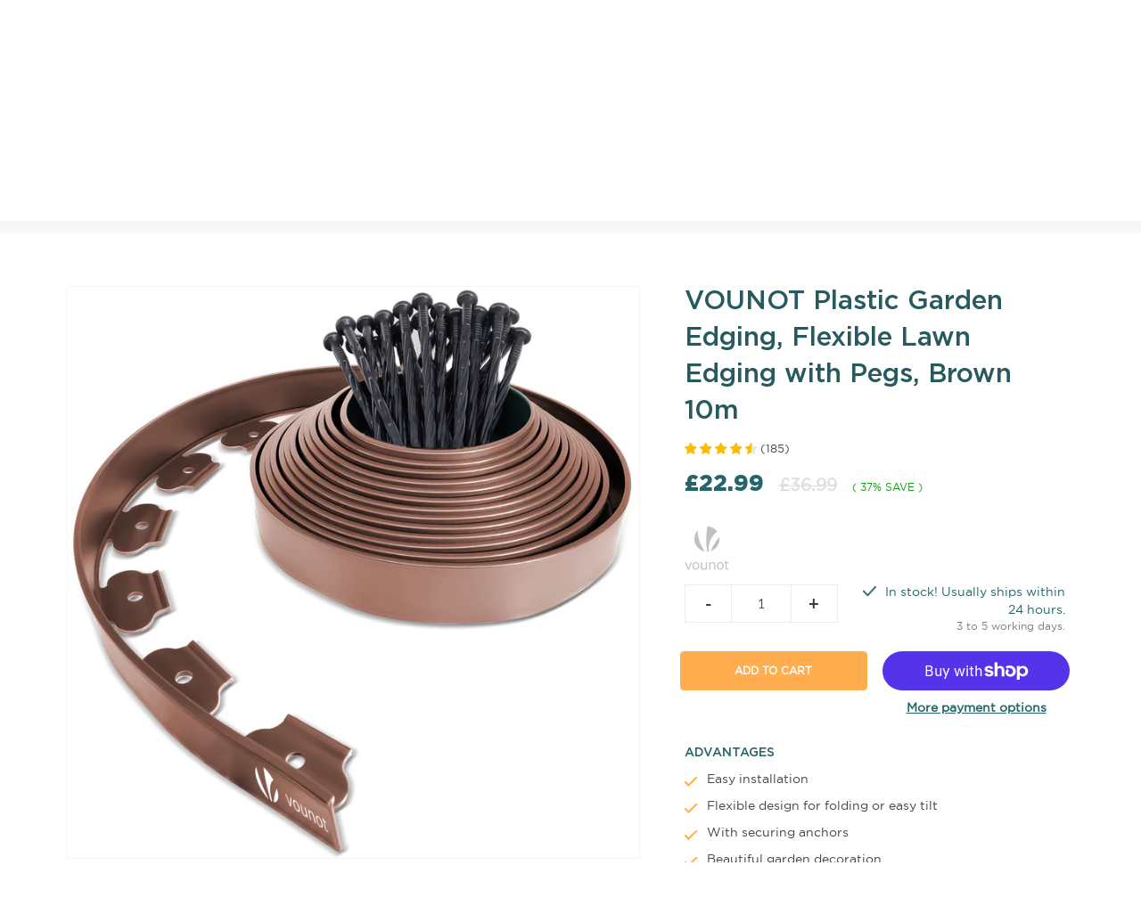

--- FILE ---
content_type: text/html; charset=utf-8
request_url: https://vounot.co.uk/products/vounot-plastic-garden-edging-flexible-lawn-edging-with-pegs-brown-10m
body_size: 45204
content:
<!doctype html>
<!--[if IE 9]> <html class="ie9" lang="en"> <![endif]-->
<!--[if (gt IE 9)|!(IE)]><!--> <html lang="en"> <!--<![endif]-->
  <head>
    <script>
  window.consentmo_gcm_initial_state = "";
  window.consentmo_gcm_state = "0";
  window.consentmo_gcm_security_storage = "strict";
  window.consentmo_gcm_ad_storage = "marketing";
  window.consentmo_gcm_analytics_storage = "analytics";
  window.consentmo_gcm_functionality_storage = "functionality";
  window.consentmo_gcm_personalization_storage = "functionality";
  window.consentmo_gcm_ads_data_redaction = "true";
  window.consentmo_gcm_url_passthrough = "false";
  window.consentmo_gcm_data_layer_name = "dataLayer";
  
  // Google Consent Mode V2 integration script from Consentmo GDPR
  window.isenseRules = {};
  window.isenseRules.gcm = {
      gcmVersion: 2,
      integrationVersion: 3,
      customChanges: false,
      consentUpdated: false,
      initialState: 7,
      isCustomizationEnabled: false,
      adsDataRedaction: true,
      urlPassthrough: false,
      dataLayer: 'dataLayer',
      categories: { ad_personalization: "marketing", ad_storage: "marketing", ad_user_data: "marketing", analytics_storage: "analytics", functionality_storage: "functionality", personalization_storage: "functionality", security_storage: "strict"},
      storage: { ad_personalization: "false", ad_storage: "false", ad_user_data: "false", analytics_storage: "false", functionality_storage: "false", personalization_storage: "false", security_storage: "false", wait_for_update: 2000 }
  };
  if(window.consentmo_gcm_state !== null && window.consentmo_gcm_state !== "" && window.consentmo_gcm_state !== "0") {
    window.isenseRules.gcm.isCustomizationEnabled = true;
    window.isenseRules.gcm.initialState = window.consentmo_gcm_initial_state === null || window.consentmo_gcm_initial_state.trim() === "" ? window.isenseRules.gcm.initialState : window.consentmo_gcm_initial_state;
    window.isenseRules.gcm.categories.ad_storage = window.consentmo_gcm_ad_storage === null || window.consentmo_gcm_ad_storage.trim() === "" ? window.isenseRules.gcm.categories.ad_storage : window.consentmo_gcm_ad_storage;
    window.isenseRules.gcm.categories.ad_user_data = window.consentmo_gcm_ad_storage === null || window.consentmo_gcm_ad_storage.trim() === "" ? window.isenseRules.gcm.categories.ad_user_data : window.consentmo_gcm_ad_storage;
    window.isenseRules.gcm.categories.ad_personalization = window.consentmo_gcm_ad_storage === null || window.consentmo_gcm_ad_storage.trim() === "" ? window.isenseRules.gcm.categories.ad_personalization : window.consentmo_gcm_ad_storage;
    window.isenseRules.gcm.categories.analytics_storage = window.consentmo_gcm_analytics_storage === null || window.consentmo_gcm_analytics_storage.trim() === "" ? window.isenseRules.gcm.categories.analytics_storage : window.consentmo_gcm_analytics_storage;
    window.isenseRules.gcm.categories.functionality_storage = window.consentmo_gcm_functionality_storage === null || window.consentmo_gcm_functionality_storage.trim() === "" ? window.isenseRules.gcm.categories.functionality_storage : window.consentmo_gcm_functionality_storage;
    window.isenseRules.gcm.categories.personalization_storage = window.consentmo_gcm_personalization_storage === null || window.consentmo_gcm_personalization_storage.trim() === "" ? window.isenseRules.gcm.categories.personalization_storage : window.consentmo_gcm_personalization_storage;
    window.isenseRules.gcm.categories.security_storage = window.consentmo_gcm_security_storage === null || window.consentmo_gcm_security_storage.trim() === "" ? window.isenseRules.gcm.categories.security_storage : window.consentmo_gcm_security_storage;
    window.isenseRules.gcm.urlPassthrough = window.consentmo_gcm_url_passthrough === null || window.consentmo_gcm_url_passthrough.trim() === "" ? window.isenseRules.gcm.urlPassthrough : window.consentmo_gcm_url_passthrough;
    window.isenseRules.gcm.adsDataRedaction = window.consentmo_gcm_ads_data_redaction === null || window.consentmo_gcm_ads_data_redaction.trim() === "" ? window.isenseRules.gcm.adsDataRedaction : window.consentmo_gcm_ads_data_redaction;
    window.isenseRules.gcm.dataLayer = window.consentmo_gcm_data_layer_name === null || window.consentmo_gcm_data_layer_name.trim() === "" ? window.isenseRules.gcm.dataLayer : window.consentmo_gcm_data_layer_name;
  }
  window.isenseRules.initializeGcm = function (rules) {
    if(window.isenseRules.gcm.isCustomizationEnabled) {
      rules.initialState = window.isenseRules.gcm.initialState;
      rules.urlPassthrough = window.isenseRules.gcm.urlPassthrough === true || window.isenseRules.gcm.urlPassthrough === 'true';
      rules.adsDataRedaction = window.isenseRules.gcm.adsDataRedaction === true || window.isenseRules.gcm.adsDataRedaction === 'true';
    }
    
    let initialState = parseInt(rules.initialState);
    let marketingBlocked = initialState === 0 || initialState === 2 || initialState === 5 || initialState === 7;
    let analyticsBlocked = initialState === 0 || initialState === 3 || initialState === 6 || initialState === 7;
    let functionalityBlocked = initialState === 4 || initialState === 5 || initialState === 6 || initialState === 7;

    let gdprCache = localStorage.getItem('gdprCache') ? JSON.parse(localStorage.getItem('gdprCache')) : null;
    if (gdprCache && typeof gdprCache.updatedPreferences !== "undefined") {
      let updatedPreferences = gdprCache.updatedPreferences;
      marketingBlocked = parseInt(updatedPreferences.indexOf('marketing')) > -1;
      analyticsBlocked = parseInt(updatedPreferences.indexOf('analytics')) > -1;
      functionalityBlocked = parseInt(updatedPreferences.indexOf('functionality')) > -1;
    }

    Object.entries(rules.categories).forEach(category => {
      if(rules.storage.hasOwnProperty(category[0])) {
        switch(category[1]) {
          case 'strict':
            rules.storage[category[0]] = "granted";
            break;
          case 'marketing':
            rules.storage[category[0]] = marketingBlocked ? "denied" : "granted";
            break;
          case 'analytics':
            rules.storage[category[0]] = analyticsBlocked ? "denied" : "granted";
            break;
          case 'functionality':
            rules.storage[category[0]] = functionalityBlocked ? "denied" : "granted";
            break;
        }
      }
    });
    rules.consentUpdated = true;
    isenseRules.gcm = rules;
  }

  // Google Consent Mode - initialization start
  window.isenseRules.initializeGcm({
    ...window.isenseRules.gcm,
    adsDataRedaction: true,
    urlPassthrough: false,
    initialState: 7
  });

  /*
  * initialState acceptable values:
  * 0 - Set both ad_storage and analytics_storage to denied
  * 1 - Set all categories to granted
  * 2 - Set only ad_storage to denied
  * 3 - Set only analytics_storage to denied
  * 4 - Set only functionality_storage to denied
  * 5 - Set both ad_storage and functionality_storage to denied
  * 6 - Set both analytics_storage and functionality_storage to denied
  * 7 - Set all categories to denied
  */

  window[window.isenseRules.gcm.dataLayer] = window[window.isenseRules.gcm.dataLayer] || [];
  function gtag() { window[window.isenseRules.gcm.dataLayer].push(arguments); }
  gtag("consent", "default", isenseRules.gcm.storage);
  isenseRules.gcm.adsDataRedaction && gtag("set", "ads_data_redaction", isenseRules.gcm.adsDataRedaction);
  isenseRules.gcm.urlPassthrough && gtag("set", "url_passthrough", isenseRules.gcm.urlPassthrough);
</script>
	<script id="pandectes-rules">   /* PANDECTES-GDPR: DO NOT MODIFY AUTO GENERATED CODE OF THIS SCRIPT */      window.PandectesSettings = {"store":{"id":51888095387,"plan":"basic","theme":"vounot UK","primaryLocale":"en","adminMode":false},"tsPublished":1714539010,"declaration":{"showPurpose":false,"showProvider":false,"declIntroText":"We use cookies to optimize website functionality, analyze the performance, and provide personalized experience to you. Some cookies are essential to make the website operate and function correctly. Those cookies cannot be disabled. In this window you can manage your preference of cookies.","showDateGenerated":true},"language":{"languageMode":"Single","fallbackLanguage":"en","languageDetection":"browser","languagesSupported":[]},"texts":{"managed":{"headerText":{"en":"We respect your privacy"},"consentText":{"en":"This website uses cookies to ensure you get the best experience."},"dismissButtonText":{"en":"Ok"},"linkText":{"en":"Learn more"},"imprintText":{"en":"Imprint"},"preferencesButtonText":{"en":"Preferences"},"allowButtonText":{"en":"Accept"},"denyButtonText":{"en":"Decline"},"leaveSiteButtonText":{"en":"Leave this site"},"cookiePolicyText":{"en":"Cookie policy"},"preferencesPopupTitleText":{"en":"Manage consent preferences"},"preferencesPopupIntroText":{"en":"We use cookies to optimize website functionality, analyze the performance, and provide personalized experience to you. Some cookies are essential to make the website operate and function correctly. Those cookies cannot be disabled. In this window you can manage your preference of cookies."},"preferencesPopupCloseButtonText":{"en":"Close"},"preferencesPopupAcceptAllButtonText":{"en":"Accept all"},"preferencesPopupRejectAllButtonText":{"en":"Reject all"},"preferencesPopupSaveButtonText":{"en":"Save preferences"},"accessSectionTitleText":{"en":"Data portability"},"accessSectionParagraphText":{"en":"You have the right to request access to your data at any time."},"rectificationSectionTitleText":{"en":"Data Rectification"},"rectificationSectionParagraphText":{"en":"You have the right to request your data to be updated whenever you think it is appropriate."},"erasureSectionTitleText":{"en":"Right to be forgotten"},"erasureSectionParagraphText":{"en":"You have the right to ask all your data to be erased. After that, you will no longer be able to access your account."},"declIntroText":{"en":"We use cookies to optimize website functionality, analyze the performance, and provide personalized experience to you. Some cookies are essential to make the website operate and function correctly. Those cookies cannot be disabled. In this window you can manage your preference of cookies."}},"categories":{"strictlyNecessaryCookiesTitleText":{"en":"Strictly necessary cookies"},"functionalityCookiesTitleText":{"en":"Functional cookies"},"performanceCookiesTitleText":{"en":"Performance cookies"},"targetingCookiesTitleText":{"en":"Targeting cookies"},"unclassifiedCookiesTitleText":{"en":"Unclassified cookies"},"strictlyNecessaryCookiesDescriptionText":{"en":"These cookies are essential in order to enable you to move around the website and use its features, such as accessing secure areas of the website. The website cannot function properly without these cookies."},"functionalityCookiesDescriptionText":{"en":"These cookies enable the site to provide enhanced functionality and personalisation. They may be set by us or by third party providers whose services we have added to our pages. If you do not allow these cookies then some or all of these services may not function properly."},"performanceCookiesDescriptionText":{"en":"These cookies enable us to monitor and improve the performance of our website. For example, they allow us to count visits, identify traffic sources and see which parts of the site are most popular."},"targetingCookiesDescriptionText":{"en":"These cookies may be set through our site by our advertising partners. They may be used by those companies to build a profile of your interests and show you relevant adverts on other sites.    They do not store directly personal information, but are based on uniquely identifying your browser and internet device. If you do not allow these cookies, you will experience less targeted advertising."},"unclassifiedCookiesDescriptionText":{"en":"Unclassified cookies are cookies that we are in the process of classifying, together with the providers of individual cookies."}},"auto":{"declName":{"en":"Name"},"declPath":{"en":"Path"},"declType":{"en":"Type"},"declDomain":{"en":"Domain"},"declPurpose":{"en":"Purpose"},"declProvider":{"en":"Provider"},"declRetention":{"en":"Retention"},"declFirstParty":{"en":"First-party"},"declThirdParty":{"en":"Third-party"},"declSeconds":{"en":"seconds"},"declMinutes":{"en":"minutes"},"declHours":{"en":"hours"},"declDays":{"en":"days"},"declMonths":{"en":"months"},"declYears":{"en":"years"},"declSession":{"en":"Session"},"cookiesDetailsText":{"en":"Cookies details"},"preferencesPopupAlwaysAllowedText":{"en":"Always allowed"},"submitButton":{"en":"Submit"},"submittingButton":{"en":"Submitting..."},"cancelButton":{"en":"Cancel"},"guestsSupportInfoText":{"en":"Please login with your customer account to further proceed."},"guestsSupportEmailPlaceholder":{"en":"E-mail address"},"guestsSupportEmailValidationError":{"en":"Email is not valid"},"guestsSupportEmailSuccessTitle":{"en":"Thank you for your request"},"guestsSupportEmailFailureTitle":{"en":"A problem occurred"},"guestsSupportEmailSuccessMessage":{"en":"If you are registered as a customer of this store, you will soon receive an email with instructions on how to proceed."},"guestsSupportEmailFailureMessage":{"en":"Your request was not submitted. Please try again and if problem persists, contact store owner for assistance."},"confirmationSuccessTitle":{"en":"Your request is verified"},"confirmationFailureTitle":{"en":"A problem occurred"},"confirmationSuccessMessage":{"en":"We will soon get back to you as to your request."},"confirmationFailureMessage":{"en":"Your request was not verified. Please try again and if problem persists, contact store owner for assistance"},"consentSectionTitleText":{"en":"Your cookie consent"},"consentSectionNoConsentText":{"en":"You have not consented to the cookies policy of this website."},"consentSectionConsentedText":{"en":"You consented to the cookies policy of this website on"},"consentStatus":{"en":"Consent preference"},"consentDate":{"en":"Consent date"},"consentId":{"en":"Consent ID"},"consentSectionChangeConsentActionText":{"en":"Change consent preference"},"accessSectionGDPRRequestsActionText":{"en":"Data subject requests"},"accessSectionAccountInfoActionText":{"en":"Personal data"},"accessSectionOrdersRecordsActionText":{"en":"Orders"},"accessSectionDownloadReportActionText":{"en":"Request export"},"rectificationCommentPlaceholder":{"en":"Describe what you want to be updated"},"rectificationCommentValidationError":{"en":"Comment is required"},"rectificationSectionEditAccountActionText":{"en":"Request an update"},"erasureSectionRequestDeletionActionText":{"en":"Request personal data deletion"}}},"library":{"previewMode":false,"fadeInTimeout":0,"defaultBlocked":7,"showLink":true,"showImprintLink":false,"enabled":true,"cookie":{"name":"_pandectes_gdpr","expiryDays":365,"secure":true,"domain":""},"dismissOnScroll":false,"dismissOnWindowClick":false,"dismissOnTimeout":false,"palette":{"popup":{"background":"#FFFFFF","backgroundForCalculations":{"a":1,"b":255,"g":255,"r":255},"text":"#000000"},"button":{"background":"transparent","backgroundForCalculations":{"a":1,"b":255,"g":255,"r":255},"text":"#000000","textForCalculation":{"a":1,"b":0,"g":0,"r":0},"border":"#000000"}},"content":{"href":"https://vounotuk.myshopify.com/policies/privacy-policy","imprintHref":"/","close":"&#10005;","target":"","logo":"<img class=\"cc-banner-logo\" height=\"40\" width=\"40\" src=\"https://cdn.shopify.com/s/files/1/0518/8809/5387/t/2/assets/pandectes-logo.png?v=1714537895\" alt=\"VOUNOTUK\" />"},"window":"<div role=\"dialog\" aria-live=\"polite\" aria-label=\"cookieconsent\" aria-describedby=\"cookieconsent:desc\" id=\"pandectes-banner\" class=\"cc-window-wrapper cc-top-wrapper\"><div class=\"pd-cookie-banner-window cc-window {{classes}}\"><!--googleoff: all-->{{children}}<!--googleon: all--></div></div>","compliance":{"opt-both":"<div class=\"cc-compliance cc-highlight\">{{deny}}{{allow}}</div>"},"type":"opt-both","layouts":{"basic":"{{logo}}{{messagelink}}{{compliance}}{{close}}"},"position":"top","theme":"wired","revokable":true,"animateRevokable":false,"revokableReset":false,"revokableLogoUrl":"https://cdn.shopify.com/s/files/1/0518/8809/5387/t/2/assets/pandectes-reopen-logo.png?v=1714537895","revokablePlacement":"bottom-left","revokableMarginHorizontal":15,"revokableMarginVertical":15,"static":false,"autoAttach":true,"hasTransition":true,"blacklistPage":[""]},"geolocation":{"brOnly":false,"caOnly":false,"chOnly":false,"euOnly":false,"jpOnly":false,"thOnly":false,"zaOnly":false,"canadaOnly":false,"globalVisibility":true},"dsr":{"guestsSupport":false,"accessSectionDownloadReportAuto":false},"banner":{"resetTs":1714537893,"extraCss":"        .cc-banner-logo {max-width: 24em!important;}    @media(min-width: 768px) {.cc-window.cc-floating{max-width: 24em!important;width: 24em!important;}}    .cc-message, .pd-cookie-banner-window .cc-header, .cc-logo {text-align: left}    .cc-window-wrapper{z-index: 2147483647;}    .cc-window{z-index: 2147483647;font-family: inherit;}    .pd-cookie-banner-window .cc-header{font-family: inherit;}    .pd-cp-ui{font-family: inherit; background-color: #FFFFFF;color:#000000;}    button.pd-cp-btn, a.pd-cp-btn{}    input + .pd-cp-preferences-slider{background-color: rgba(0, 0, 0, 0.3)}    .pd-cp-scrolling-section::-webkit-scrollbar{background-color: rgba(0, 0, 0, 0.3)}    input:checked + .pd-cp-preferences-slider{background-color: rgba(0, 0, 0, 1)}    .pd-cp-scrolling-section::-webkit-scrollbar-thumb {background-color: rgba(0, 0, 0, 1)}    .pd-cp-ui-close{color:#000000;}    .pd-cp-preferences-slider:before{background-color: #FFFFFF}    .pd-cp-title:before {border-color: #000000!important}    .pd-cp-preferences-slider{background-color:#000000}    .pd-cp-toggle{color:#000000!important}    @media(max-width:699px) {.pd-cp-ui-close-top svg {fill: #000000}}    .pd-cp-toggle:hover,.pd-cp-toggle:visited,.pd-cp-toggle:active{color:#000000!important}    .pd-cookie-banner-window {box-shadow: 0 0 18px rgb(0 0 0 / 20%);}  ","customJavascript":null,"showPoweredBy":false,"revokableTrigger":false,"hybridStrict":false,"cookiesBlockedByDefault":"7","isActive":true,"implicitSavePreferences":false,"cookieIcon":false,"blockBots":false,"showCookiesDetails":true,"hasTransition":true,"blockingPage":false,"showOnlyLandingPage":false,"leaveSiteUrl":"https://www.google.com","linkRespectStoreLang":false},"cookies":{"0":[{"name":"secure_customer_sig","domain":"vounot.co.uk","path":"/","provider":"Shopify","firstParty":true,"retention":"1 year(s)","expires":1,"unit":"declYears","purpose":{"en":"Used in connection with customer login."}},{"name":"keep_alive","domain":"vounot.co.uk","path":"/","provider":"Shopify","firstParty":true,"retention":"30 minute(s)","expires":30,"unit":"declMinutes","purpose":{"en":"Used in connection with buyer localization."}},{"name":"localization","domain":"vounot.co.uk","path":"/","provider":"Shopify","firstParty":true,"retention":"1 year(s)","expires":1,"unit":"declYears","purpose":{"en":"Shopify store localization"}},{"name":"cart_currency","domain":"vounot.co.uk","path":"/","provider":"Shopify","firstParty":true,"retention":"2 ","expires":2,"unit":"declSession","purpose":{"en":"The cookie is necessary for the secure checkout and payment function on the website. This function is provided by shopify.com."}},{"name":"_cmp_a","domain":".vounot.co.uk","path":"/","provider":"Shopify","firstParty":true,"retention":"1 day(s)","expires":1,"unit":"declDays","purpose":{"en":"Used for managing customer privacy settings."}},{"name":"shopify_pay_redirect","domain":"vounot.co.uk","path":"/","provider":"Shopify","firstParty":true,"retention":"1 hour(s)","expires":1,"unit":"declHours","purpose":{"en":"The cookie is necessary for the secure checkout and payment function on the website. This function is provided by shopify.com."}},{"name":"_tracking_consent","domain":".vounot.co.uk","path":"/","provider":"Shopify","firstParty":true,"retention":"1 year(s)","expires":1,"unit":"declYears","purpose":{"en":"Tracking preferences."}},{"name":"_secure_session_id","domain":"vounot.co.uk","path":"/","provider":"Shopify","firstParty":true,"retention":"1 month(s)","expires":1,"unit":"declMonths","purpose":{"en":"Used in connection with navigation through a storefront."}}],"1":[{"name":"wpm-domain-test","domain":"uk","path":"/","provider":"Shopify","firstParty":false,"retention":"Session","expires":1,"unit":"declSeconds","purpose":{"en":"Used to test the storage of parameters about products added to the cart or payment currency"}},{"name":"wpm-domain-test","domain":"co.uk","path":"/","provider":"Shopify","firstParty":false,"retention":"Session","expires":1,"unit":"declSeconds","purpose":{"en":"Used to test the storage of parameters about products added to the cart or payment currency"}},{"name":"wpm-domain-test","domain":"vounot.co.uk","path":"/","provider":"Shopify","firstParty":true,"retention":"Session","expires":1,"unit":"declSeconds","purpose":{"en":"Used to test the storage of parameters about products added to the cart or payment currency"}}],"2":[{"name":"_shopify_y","domain":".vounot.co.uk","path":"/","provider":"Shopify","firstParty":true,"retention":"1 year(s)","expires":1,"unit":"declYears","purpose":{"en":"Shopify analytics."}},{"name":"_orig_referrer","domain":".vounot.co.uk","path":"/","provider":"Shopify","firstParty":true,"retention":"2 ","expires":2,"unit":"declSession","purpose":{"en":"Tracks landing pages."}},{"name":"_landing_page","domain":".vounot.co.uk","path":"/","provider":"Shopify","firstParty":true,"retention":"2 ","expires":2,"unit":"declSession","purpose":{"en":"Tracks landing pages."}},{"name":"_shopify_sa_t","domain":".vounot.co.uk","path":"/","provider":"Shopify","firstParty":true,"retention":"30 minute(s)","expires":30,"unit":"declMinutes","purpose":{"en":"Shopify analytics relating to marketing & referrals."}},{"name":"_shopify_s","domain":".vounot.co.uk","path":"/","provider":"Shopify","firstParty":true,"retention":"30 minute(s)","expires":30,"unit":"declMinutes","purpose":{"en":"Shopify analytics."}},{"name":"_shopify_sa_p","domain":".vounot.co.uk","path":"/","provider":"Shopify","firstParty":true,"retention":"30 minute(s)","expires":30,"unit":"declMinutes","purpose":{"en":"Shopify analytics relating to marketing & referrals."}},{"name":"_shopify_s","domain":"co.uk","path":"/","provider":"Shopify","firstParty":false,"retention":"Session","expires":1,"unit":"declSeconds","purpose":{"en":"Shopify analytics."}},{"name":"_ga","domain":".vounot.co.uk","path":"/","provider":"Google","firstParty":true,"retention":"1 year(s)","expires":1,"unit":"declYears","purpose":{"en":"Cookie is set by Google Analytics with unknown functionality"}},{"name":"_shopify_s","domain":"uk","path":"/","provider":"Shopify","firstParty":false,"retention":"Session","expires":1,"unit":"declSeconds","purpose":{"en":"Shopify analytics."}},{"name":"_boomr_clss","domain":"https://vounot.co.uk","path":"/","provider":"Shopify","firstParty":true,"retention":"Persistent","expires":1,"unit":"declYears","purpose":{"en":"Used to monitor and optimize the performance of Shopify stores."}},{"name":"_ga_WMCYRJ3PKG","domain":".vounot.co.uk","path":"/","provider":"Google","firstParty":true,"retention":"1 year(s)","expires":1,"unit":"declYears","purpose":{"en":""}},{"name":"_ga_DJT0M3R5Y8","domain":".vounot.co.uk","path":"/","provider":"Google","firstParty":true,"retention":"1 year(s)","expires":1,"unit":"declYears","purpose":{"en":""}}],"4":[{"name":"_gcl_au","domain":".vounot.co.uk","path":"/","provider":"Google","firstParty":true,"retention":"3 month(s)","expires":3,"unit":"declMonths","purpose":{"en":"Cookie is placed by Google Tag Manager to track conversions."}},{"name":"_fbp","domain":".vounot.co.uk","path":"/","provider":"Facebook","firstParty":true,"retention":"3 month(s)","expires":3,"unit":"declMonths","purpose":{"en":"Cookie is placed by Facebook to track visits across websites."}},{"name":"IDE","domain":".doubleclick.net","path":"/","provider":"Google","firstParty":false,"retention":"1 year(s)","expires":1,"unit":"declYears","purpose":{"en":"To measure the visitors’ actions after they click through from an advert. Expires after 1 year."}},{"name":"lastExternalReferrer","domain":"https://vounot.co.uk","path":"/","provider":"Facebook","firstParty":true,"retention":"Persistent","expires":1,"unit":"declYears","purpose":{"en":"Detects how the user reached the website by registering their last URL-address."}},{"name":"lastExternalReferrerTime","domain":"https://vounot.co.uk","path":"/","provider":"Facebook","firstParty":true,"retention":"Persistent","expires":1,"unit":"declYears","purpose":{"en":"Contains the timestamp of the last update of the lastExternalReferrer cookie."}}],"8":[{"name":"iWishsync","domain":"https://vounot.co.uk","path":"/","provider":"Unknown","firstParty":true,"retention":"Persistent","expires":1,"unit":"declYears","purpose":{"en":""}},{"name":"local-storage-test","domain":"https://vounot.co.uk","path":"/","provider":"Unknown","firstParty":true,"retention":"Persistent","expires":1,"unit":"declYears","purpose":{"en":""}},{"name":"rc::a","domain":"https://www.google.com","path":"/","provider":"Unknown","firstParty":false,"retention":"Persistent","expires":1,"unit":"declYears","purpose":{"en":""}},{"name":"_shopify_essential","domain":"vounot.co.uk","path":"/","provider":"Unknown","firstParty":true,"retention":"1 year(s)","expires":1,"unit":"declYears","purpose":{"en":""}},{"name":"rc::c","domain":"https://www.google.com","path":"/","provider":"Unknown","firstParty":false,"retention":"Session","expires":1,"unit":"declYears","purpose":{"en":""}},{"name":"bugsnag-anonymous-id","domain":"https://pay.shopify.com","path":"/","provider":"Unknown","firstParty":false,"retention":"Persistent","expires":1,"unit":"declYears","purpose":{"en":""}}]},"blocker":{"isActive":false,"googleConsentMode":{"id":"","analyticsId":"","adwordsId":"","isActive":false,"adStorageCategory":4,"analyticsStorageCategory":2,"personalizationStorageCategory":1,"functionalityStorageCategory":1,"customEvent":false,"securityStorageCategory":0,"redactData":false,"urlPassthrough":false,"dataLayerProperty":"dataLayer","waitForUpdate":0,"useNativeChannel":false},"facebookPixel":{"id":"","isActive":false,"ldu":false},"rakuten":{"isActive":false,"cmp":false,"ccpa":false},"klaviyoIsActive":false,"gpcIsActive":false,"defaultBlocked":7,"patterns":{"whiteList":[],"blackList":{"1":[],"2":[],"4":[],"8":[]},"iframesWhiteList":[],"iframesBlackList":{"1":[],"2":[],"4":[],"8":[]},"beaconsWhiteList":[],"beaconsBlackList":{"1":[],"2":[],"4":[],"8":[]}}}}      !function(){"use strict";window.PandectesRules=window.PandectesRules||{},window.PandectesRules.manualBlacklist={1:[],2:[],4:[]},window.PandectesRules.blacklistedIFrames={1:[],2:[],4:[]},window.PandectesRules.blacklistedCss={1:[],2:[],4:[]},window.PandectesRules.blacklistedBeacons={1:[],2:[],4:[]};var e="javascript/blocked",t="_pandectes_gdpr";function n(e){return new RegExp(e.replace(/[/\\.+?$()]/g,"\\$&").replace("*","(.*)"))}var a=function(e){try{return JSON.parse(e)}catch(e){return!1}},r=function(e){var t=arguments.length>1&&void 0!==arguments[1]?arguments[1]:"log",n=new URLSearchParams(window.location.search);n.get("log")&&console[t]("PandectesRules: ".concat(e))};function o(e){var t=document.createElement("script");t.async=!0,t.src=e,document.head.appendChild(t)}function i(e,t){var n=Object.keys(e);if(Object.getOwnPropertySymbols){var a=Object.getOwnPropertySymbols(e);t&&(a=a.filter((function(t){return Object.getOwnPropertyDescriptor(e,t).enumerable}))),n.push.apply(n,a)}return n}function s(e){for(var t=1;t<arguments.length;t++){var n=null!=arguments[t]?arguments[t]:{};t%2?i(Object(n),!0).forEach((function(t){l(e,t,n[t])})):Object.getOwnPropertyDescriptors?Object.defineProperties(e,Object.getOwnPropertyDescriptors(n)):i(Object(n)).forEach((function(t){Object.defineProperty(e,t,Object.getOwnPropertyDescriptor(n,t))}))}return e}function c(e){return c="function"==typeof Symbol&&"symbol"==typeof Symbol.iterator?function(e){return typeof e}:function(e){return e&&"function"==typeof Symbol&&e.constructor===Symbol&&e!==Symbol.prototype?"symbol":typeof e},c(e)}function l(e,t,n){return t in e?Object.defineProperty(e,t,{value:n,enumerable:!0,configurable:!0,writable:!0}):e[t]=n,e}function d(e,t){return function(e){if(Array.isArray(e))return e}(e)||function(e,t){var n=null==e?null:"undefined"!=typeof Symbol&&e[Symbol.iterator]||e["@@iterator"];if(null==n)return;var a,r,o=[],i=!0,s=!1;try{for(n=n.call(e);!(i=(a=n.next()).done)&&(o.push(a.value),!t||o.length!==t);i=!0);}catch(e){s=!0,r=e}finally{try{i||null==n.return||n.return()}finally{if(s)throw r}}return o}(e,t)||f(e,t)||function(){throw new TypeError("Invalid attempt to destructure non-iterable instance.\nIn order to be iterable, non-array objects must have a [Symbol.iterator]() method.")}()}function u(e){return function(e){if(Array.isArray(e))return p(e)}(e)||function(e){if("undefined"!=typeof Symbol&&null!=e[Symbol.iterator]||null!=e["@@iterator"])return Array.from(e)}(e)||f(e)||function(){throw new TypeError("Invalid attempt to spread non-iterable instance.\nIn order to be iterable, non-array objects must have a [Symbol.iterator]() method.")}()}function f(e,t){if(e){if("string"==typeof e)return p(e,t);var n=Object.prototype.toString.call(e).slice(8,-1);return"Object"===n&&e.constructor&&(n=e.constructor.name),"Map"===n||"Set"===n?Array.from(e):"Arguments"===n||/^(?:Ui|I)nt(?:8|16|32)(?:Clamped)?Array$/.test(n)?p(e,t):void 0}}function p(e,t){(null==t||t>e.length)&&(t=e.length);for(var n=0,a=new Array(t);n<t;n++)a[n]=e[n];return a}var g=window.PandectesRulesSettings||window.PandectesSettings,y=!(void 0===window.dataLayer||!Array.isArray(window.dataLayer)||!window.dataLayer.some((function(e){return"pandectes_full_scan"===e.event}))),h=function(){var e,n=arguments.length>0&&void 0!==arguments[0]?arguments[0]:t,r="; "+document.cookie,o=r.split("; "+n+"=");if(o.length<2)e={};else{var i=o.pop(),s=i.split(";");e=window.atob(s.shift())}var c=a(e);return!1!==c?c:e}(),v=g.banner.isActive,w=g.blocker,m=w.defaultBlocked,b=w.patterns,k=h&&null!==h.preferences&&void 0!==h.preferences?h.preferences:null,_=y?0:v?null===k?m:k:0,L={1:0==(1&_),2:0==(2&_),4:0==(4&_)},S=b.blackList,C=b.whiteList,P=b.iframesBlackList,A=b.iframesWhiteList,E=b.beaconsBlackList,O=b.beaconsWhiteList,B={blackList:[],whiteList:[],iframesBlackList:{1:[],2:[],4:[],8:[]},iframesWhiteList:[],beaconsBlackList:{1:[],2:[],4:[],8:[]},beaconsWhiteList:[]};[1,2,4].map((function(e){var t;L[e]||((t=B.blackList).push.apply(t,u(S[e].length?S[e].map(n):[])),B.iframesBlackList[e]=P[e].length?P[e].map(n):[],B.beaconsBlackList[e]=E[e].length?E[e].map(n):[])})),B.whiteList=C.length?C.map(n):[],B.iframesWhiteList=A.length?A.map(n):[],B.beaconsWhiteList=O.length?O.map(n):[];var j={scripts:[],iframes:{1:[],2:[],4:[]},beacons:{1:[],2:[],4:[]},css:{1:[],2:[],4:[]}},I=function(t,n){return t&&(!n||n!==e)&&(!B.blackList||B.blackList.some((function(e){return e.test(t)})))&&(!B.whiteList||B.whiteList.every((function(e){return!e.test(t)})))},R=function(e){var t=e.getAttribute("src");return B.blackList&&B.blackList.every((function(e){return!e.test(t)}))||B.whiteList&&B.whiteList.some((function(e){return e.test(t)}))},N=function(e,t){var n=B.iframesBlackList[t],a=B.iframesWhiteList;return e&&(!n||n.some((function(t){return t.test(e)})))&&(!a||a.every((function(t){return!t.test(e)})))},T=function(e,t){var n=B.beaconsBlackList[t],a=B.beaconsWhiteList;return e&&(!n||n.some((function(t){return t.test(e)})))&&(!a||a.every((function(t){return!t.test(e)})))},x=new MutationObserver((function(e){for(var t=0;t<e.length;t++)for(var n=e[t].addedNodes,a=0;a<n.length;a++){var r=n[a],o=r.dataset&&r.dataset.cookiecategory;if(1===r.nodeType&&"LINK"===r.tagName){var i=r.dataset&&r.dataset.href;if(i&&o)switch(o){case"functionality":case"C0001":j.css[1].push(i);break;case"performance":case"C0002":j.css[2].push(i);break;case"targeting":case"C0003":j.css[4].push(i)}}}})),D=new MutationObserver((function(t){for(var n=0;n<t.length;n++)for(var a=t[n].addedNodes,r=function(t){var n=a[t],r=n.src||n.dataset&&n.dataset.src,o=n.dataset&&n.dataset.cookiecategory;if(1===n.nodeType&&"IFRAME"===n.tagName){if(r){var i=!1;N(r,1)||"functionality"===o||"C0001"===o?(i=!0,j.iframes[1].push(r)):N(r,2)||"performance"===o||"C0002"===o?(i=!0,j.iframes[2].push(r)):(N(r,4)||"targeting"===o||"C0003"===o)&&(i=!0,j.iframes[4].push(r)),i&&(n.removeAttribute("src"),n.setAttribute("data-src",r))}}else if(1===n.nodeType&&"IMG"===n.tagName){if(r){var s=!1;T(r,1)?(s=!0,j.beacons[1].push(r)):T(r,2)?(s=!0,j.beacons[2].push(r)):T(r,4)&&(s=!0,j.beacons[4].push(r)),s&&(n.removeAttribute("src"),n.setAttribute("data-src",r))}}else if(1===n.nodeType&&"LINK"===n.tagName){var c=n.dataset&&n.dataset.href;if(c&&o)switch(o){case"functionality":case"C0001":j.css[1].push(c);break;case"performance":case"C0002":j.css[2].push(c);break;case"targeting":case"C0003":j.css[4].push(c)}}else if(1===n.nodeType&&"SCRIPT"===n.tagName){var l=n.type,d=!1;if(I(r,l))d=!0;else if(r&&o)switch(o){case"functionality":case"C0001":d=!0,window.PandectesRules.manualBlacklist[1].push(r);break;case"performance":case"C0002":d=!0,window.PandectesRules.manualBlacklist[2].push(r);break;case"targeting":case"C0003":d=!0,window.PandectesRules.manualBlacklist[4].push(r)}if(d){j.scripts.push([n,l]),n.type=e;n.addEventListener("beforescriptexecute",(function t(a){n.getAttribute("type")===e&&a.preventDefault(),n.removeEventListener("beforescriptexecute",t)})),n.parentElement&&n.parentElement.removeChild(n)}}},o=0;o<a.length;o++)r(o)})),M=document.createElement,z={src:Object.getOwnPropertyDescriptor(HTMLScriptElement.prototype,"src"),type:Object.getOwnPropertyDescriptor(HTMLScriptElement.prototype,"type")};window.PandectesRules.unblockCss=function(e){var t=j.css[e]||[];t.length&&r("Unblocking CSS for ".concat(e)),t.forEach((function(e){var t=document.querySelector('link[data-href^="'.concat(e,'"]'));t.removeAttribute("data-href"),t.href=e})),j.css[e]=[]},window.PandectesRules.unblockIFrames=function(e){var t=j.iframes[e]||[];t.length&&r("Unblocking IFrames for ".concat(e)),B.iframesBlackList[e]=[],t.forEach((function(e){var t=document.querySelector('iframe[data-src^="'.concat(e,'"]'));t.removeAttribute("data-src"),t.src=e})),j.iframes[e]=[]},window.PandectesRules.unblockBeacons=function(e){var t=j.beacons[e]||[];t.length&&r("Unblocking Beacons for ".concat(e)),B.beaconsBlackList[e]=[],t.forEach((function(e){var t=document.querySelector('img[data-src^="'.concat(e,'"]'));t.removeAttribute("data-src"),t.src=e})),j.beacons[e]=[]},window.PandectesRules.unblockInlineScripts=function(e){var t=1===e?"functionality":2===e?"performance":"targeting";document.querySelectorAll('script[type="javascript/blocked"][data-cookiecategory="'.concat(t,'"]')).forEach((function(e){var t=e.textContent;e.parentNode.removeChild(e);var n=document.createElement("script");n.type="text/javascript",n.textContent=t,document.body.appendChild(n)}))},window.PandectesRules.unblock=function(t){t.length<1?(B.blackList=[],B.whiteList=[],B.iframesBlackList=[],B.iframesWhiteList=[]):(B.blackList&&(B.blackList=B.blackList.filter((function(e){return t.every((function(t){return"string"==typeof t?!e.test(t):t instanceof RegExp?e.toString()!==t.toString():void 0}))}))),B.whiteList&&(B.whiteList=[].concat(u(B.whiteList),u(t.map((function(e){if("string"==typeof e){var t=".*"+n(e)+".*";if(B.whiteList.every((function(e){return e.toString()!==t.toString()})))return new RegExp(t)}else if(e instanceof RegExp&&B.whiteList.every((function(t){return t.toString()!==e.toString()})))return e;return null})).filter(Boolean)))));for(var a=document.querySelectorAll('script[type="'.concat(e,'"]')),o=0;o<a.length;o++){var i=a[o];R(i)&&(j.scripts.push([i,"application/javascript"]),i.parentElement.removeChild(i))}var s=0;u(j.scripts).forEach((function(e,t){var n=d(e,2),a=n[0],r=n[1];if(R(a)){for(var o=document.createElement("script"),i=0;i<a.attributes.length;i++){var c=a.attributes[i];"src"!==c.name&&"type"!==c.name&&o.setAttribute(c.name,a.attributes[i].value)}o.setAttribute("src",a.src),o.setAttribute("type",r||"application/javascript"),document.head.appendChild(o),j.scripts.splice(t-s,1),s++}})),0==B.blackList.length&&0===B.iframesBlackList[1].length&&0===B.iframesBlackList[2].length&&0===B.iframesBlackList[4].length&&0===B.beaconsBlackList[1].length&&0===B.beaconsBlackList[2].length&&0===B.beaconsBlackList[4].length&&(r("Disconnecting observers"),D.disconnect(),x.disconnect())};var W,F,U=g.store.adminMode,q=g.blocker,J=q.defaultBlocked;W=function(){!function(){var e=window.Shopify.trackingConsent;if(!1!==e.shouldShowBanner()||null!==k||7!==J)try{var t=U&&!(window.Shopify&&window.Shopify.AdminBarInjector),n={preferences:0==(1&_)||y||t,analytics:0==(2&_)||y||t,marketing:0==(4&_)||y||t};e.firstPartyMarketingAllowed()===n.marketing&&e.analyticsProcessingAllowed()===n.analytics&&e.preferencesProcessingAllowed()===n.preferences||(n.sale_of_data=n.marketing,e.setTrackingConsent(n,(function(e){e&&e.error?r("Shopify.customerPrivacy API - failed to setTrackingConsent"):r("setTrackingConsent(".concat(JSON.stringify(n),")"))})))}catch(e){r("Shopify.customerPrivacy API - exception")}}(),function(){var e=window.Shopify.trackingConsent,t=e.currentVisitorConsent();if(q.gpcIsActive&&"CCPA"===e.getRegulation()&&"no"===t.gpc&&"yes"!==t.sale_of_data){var n={sale_of_data:!1};e.setTrackingConsent(n,(function(e){e&&e.error?r("Shopify.customerPrivacy API - failed to setTrackingConsent({".concat(JSON.stringify(n),")")):r("setTrackingConsent(".concat(JSON.stringify(n),")"))}))}}()},F=null,window.Shopify&&window.Shopify.loadFeatures&&window.Shopify.trackingConsent?W():F=setInterval((function(){window.Shopify&&window.Shopify.loadFeatures&&(clearInterval(F),window.Shopify.loadFeatures([{name:"consent-tracking-api",version:"0.1"}],(function(e){e?r("Shopify.customerPrivacy API - failed to load"):(r("shouldShowBanner() -> ".concat(window.Shopify.trackingConsent.shouldShowBanner()," | saleOfDataRegion() -> ").concat(window.Shopify.trackingConsent.saleOfDataRegion())),W())})))}),10);var G=g.banner.isActive,H=g.blocker.googleConsentMode,$=H.isActive,K=H.customEvent,V=H.id,Y=void 0===V?"":V,Q=H.analyticsId,X=void 0===Q?"":Q,Z=H.adwordsId,ee=void 0===Z?"":Z,te=H.redactData,ne=H.urlPassthrough,ae=H.adStorageCategory,re=H.analyticsStorageCategory,oe=H.functionalityStorageCategory,ie=H.personalizationStorageCategory,se=H.securityStorageCategory,ce=H.dataLayerProperty,le=void 0===ce?"dataLayer":ce,de=H.waitForUpdate,ue=void 0===de?0:de,fe=H.useNativeChannel,pe=void 0!==fe&&fe;function ge(){window[le].push(arguments)}window[le]=window[le]||[];var ye,he,ve={hasInitialized:!1,useNativeChannel:!1,ads_data_redaction:!1,url_passthrough:!1,data_layer_property:"dataLayer",storage:{ad_storage:"granted",ad_user_data:"granted",ad_personalization:"granted",analytics_storage:"granted",functionality_storage:"granted",personalization_storage:"granted",security_storage:"granted"}};if(G&&$){var we=0==(_&ae)?"granted":"denied",me=0==(_&re)?"granted":"denied",be=0==(_&oe)?"granted":"denied",ke=0==(_&ie)?"granted":"denied",_e=0==(_&se)?"granted":"denied";ve.hasInitialized=!0,ve.useNativeChannel=pe,ve.ads_data_redaction="denied"===we&&te,ve.url_passthrough=ne,ve.storage.ad_storage=we,ve.storage.ad_user_data=we,ve.storage.ad_personalization=we,ve.storage.analytics_storage=me,ve.storage.functionality_storage=be,ve.storage.personalization_storage=ke,ve.storage.security_storage=_e,ue&&(ve.storage.wait_for_update="denied"===me||"denied"===we?ue:0),ve.data_layer_property=le||"dataLayer",ve.ads_data_redaction&&ge("set","ads_data_redaction",ve.ads_data_redaction),ve.url_passthrough&&ge("set","url_passthrough",ve.url_passthrough),ve.useNativeChannel&&(window[le].push=function(){for(var e=!1,t=arguments.length,n=new Array(t),a=0;a<t;a++)n[a]=arguments[a];if(n&&n[0]){var r=n[0][0],o=n[0][1],i=n[0][2],s=i&&"object"===c(i)&&4===Object.values(i).length&&i.ad_storage&&i.analytics_storage&&i.ad_user_data&&i.ad_personalization;if("consent"===r&&s)if("default"===o)i.functionality_storage=ve.storage.functionality_storage,i.personalization_storage=ve.storage.personalization_storage,i.security_storage="granted",ve.storage.wait_for_update&&(i.wait_for_update=ve.storage.wait_for_update),e=!0;else if("update"===o){try{var l=window.Shopify.customerPrivacy.preferencesProcessingAllowed()?"granted":"denied";i.functionality_storage=l,i.personalization_storage=l}catch(e){}i.security_storage="granted"}}var d=Array.prototype.push.apply(this,n);return e&&window.dispatchEvent(new CustomEvent("PandectesEvent_NativeApp")),d}),pe?window.addEventListener("PandectesEvent_NativeApp",Le):Le()}function Le(){!1===pe?(console.log("Pandectes: Google Consent Mode (av2)"),ge("consent","default",ve.storage)):console.log("Pandectes: Google Consent Mode (av2nc)"),(Y.length||X.length||ee.length)&&(window[ve.data_layer_property].push({"pandectes.start":(new Date).getTime(),event:"pandectes-rules.min.js"}),(X.length||ee.length)&&ge("js",new Date));var e="https://www.googletagmanager.com";if(Y.length){var t=Y.split(",");window[ve.data_layer_property].push({"gtm.start":(new Date).getTime(),event:"gtm.js"});for(var n=0;n<t.length;n++){var a="dataLayer"!==ve.data_layer_property?"&l=".concat(ve.data_layer_property):"";o("".concat(e,"/gtm.js?id=").concat(t[n].trim()).concat(a))}}if(X.length)for(var r=X.split(","),i=0;i<r.length;i++){var s=r[i].trim();s.length&&(o("".concat(e,"/gtag/js?id=").concat(s)),ge("config",s,{send_page_view:!1}))}if(ee.length)for(var c=ee.split(","),l=0;l<c.length;l++){var d=c[l].trim();d.length&&(o("".concat(e,"/gtag/js?id=").concat(d)),ge("config",d,{allow_enhanced_conversions:!0}))}pe&&window.removeEventListener("PandectesEvent_NativeApp",Le)}G&&K&&(he=7===(ye=_)?"deny":0===ye?"allow":"mixed",window[le].push({event:"Pandectes_Consent_Update",pandectes_status:he,pandectes_categories:{C0000:"allow",C0001:L[1]?"allow":"deny",C0002:L[2]?"allow":"deny",C0003:L[4]?"allow":"deny"}}));var Se=g.blocker,Ce=Se.klaviyoIsActive,Pe=Se.googleConsentMode.adStorageCategory;Ce&&window.addEventListener("PandectesEvent_OnConsent",(function(e){var t=e.detail.preferences;if(null!=t){var n=0==(t&Pe)?"granted":"denied";void 0!==window.klaviyo&&window.klaviyo.isIdentified()&&window.klaviyo.push(["identify",{ad_personalization:n,ad_user_data:n}])}})),g.banner.revokableTrigger&&window.addEventListener("PandectesEvent_OnInitialize",(function(){document.querySelectorAll('[href*="#reopenBanner"]').forEach((function(e){e.onclick=function(e){e.preventDefault(),window.Pandectes.fn.revokeConsent()}}))})),window.PandectesRules.gcm=ve;var Ae=g.banner.isActive,Ee=g.blocker.isActive;r("Prefs: ".concat(_," | Banner: ").concat(Ae?"on":"off"," | Blocker: ").concat(Ee?"on":"off"));var Oe=null===k&&/\/checkouts\//.test(window.location.pathname);0!==_&&!1===y&&Ee&&!Oe&&(r("Blocker will execute"),document.createElement=function(){for(var t=arguments.length,n=new Array(t),a=0;a<t;a++)n[a]=arguments[a];if("script"!==n[0].toLowerCase())return M.bind?M.bind(document).apply(void 0,n):M;var r=M.bind(document).apply(void 0,n);try{Object.defineProperties(r,{src:s(s({},z.src),{},{set:function(t){I(t,r.type)&&z.type.set.call(this,e),z.src.set.call(this,t)}}),type:s(s({},z.type),{},{get:function(){var t=z.type.get.call(this);return t===e||I(this.src,t)?null:t},set:function(t){var n=I(r.src,r.type)?e:t;z.type.set.call(this,n)}})}),r.setAttribute=function(t,n){if("type"===t){var a=I(r.src,r.type)?e:n;z.type.set.call(r,a)}else"src"===t?(I(n,r.type)&&z.type.set.call(r,e),z.src.set.call(r,n)):HTMLScriptElement.prototype.setAttribute.call(r,t,n)}}catch(e){console.warn("Yett: unable to prevent script execution for script src ",r.src,".\n",'A likely cause would be because you are using a third-party browser extension that monkey patches the "document.createElement" function.')}return r},D.observe(document.documentElement,{childList:!0,subtree:!0}),x.observe(document.documentElement,{childList:!0,subtree:!0}))}();
</script>
    <meta name="google-site-verification" content="zvT9RGb93or9UTauJha1KWduHfN7NK9PVm9dca0PVwE" />
<!-- Start of Booster Apps Seo-0.1-->
<title>VOUNOT Plastic Garden Edging, Flexible Lawn Edging with Pegs, Brown 10m | VOUNOTUK</title><meta name="google-site-verification" content="NVvh3wijS1LJZGIxhL8W2egE2UiAotm_irs566TgUHY" />
<meta name="description" content="ADVANTAGESEasy installationFlexible design for folding or easy tiltWith securing anchorsBeautiful garden decoration  DESCRIPTIONWHY CHOOSE OUR PRODUCT?Our plastic lawn edging is very flexible and can be bent at any angle to su..." /><script type="application/ld+json">
  {
    "@context": "https://schema.org",
    "@type": "WebSite",
    "name": "VOUNOTUK",
    "url": "https://vounot.co.uk",
    "potentialAction": {
      "@type": "SearchAction",
      "query-input": "required name=query",
      "target": "https://vounot.co.uk/search?q={query}"
    }
  }
</script><script type="application/ld+json">
  {
    "@context": "https://schema.org",
    "@type": "Product",
    "name": "VOUNOT Plastic Garden Edging, Flexible Lawn Edging with Pegs, Brown 10m",
    "brand": {"@type": "Brand","name": "VOUNOT"},
    "sku": "6637683048471",
    "mpn": "6973424411292",
    "description": "ADVANTAGES\n\nEasy installation\nFlexible design for folding or easy tilt\nWith securing anchors\nBeautiful garden decoration\n\n\n \n\n \n\nDESCRIPTION\n\n\n\n\n\nWHY CHOOSE OUR PRODUCT?\n\n\nOur plastic lawn edging is very flexible and can be bent at any angle to suit different shapes.\nThe material in our garden edging is excellent, you don't have to worry about it breaking\nNo need to dig the edge of the lawn, the installation is simple, enhance the beauty of the garden\n\n\n\nEasy to cut - Long lasting - Easy and fast assembly - Create original spaces\n \n\n \nSPECIFICATIONS:\n\n\nSize: Length 10 m, Height 5 cm, Thickness 4 mm\nLength of the stake: 20cm\nColor: Brown\nMaterial: PE, recycled materials\n\n\n\n\n\n\n\n\n\n\n\n\n\nPlastic Garden Edging\nMaterial: PE, Recycled materials\nHeight : 50mm\nAvailable options: 10M grey \/ 10M black \/ 10M green \/ 10M brown \/ 20M grey \/ 20M black \/ 20M green \/ 20M brown\n\n\n\n\n\n\n\nPlastic Garden Edging with Green Outline\nMaterial: PE, Recycled materials\nHeight : 50mm\nAvailable options : 10M black \/ 10M green \/ 10M brown \/10M grey \/ 20M black \/ 20M green \/ 20M brown \/ 20M grey \n\n\n\n\n\n\n\nPVC Garden Edging\nMaterial : PVC, Recycled materials\nHeight : 50mm\nAvailable options : 20M anthracite \/ 20M black \/ 20M green \/ 20M brown \/ 40M anthracite \/ 40M black \/ 40M green \/ 40M brown\n\n\n\n\n\n\n\nPE Garden Edging\nMaterials : PP, PE\nHeight : 130mm\nAvavilable options : 20M grey \/ 20M brown\n\n\n\n\n\n\n\nGalvanized Metal Garden Edging\nMaterial : Galvanized Steel\nHeight : 180mm\nAvavilable options : 10M \/ 20M\n\n\n\n\nREVIEWS\n[review-widget]\nFAQ\n\n\n",
    "url": "https://vounot.co.uk/products/vounot-plastic-garden-edging-flexible-lawn-edging-with-pegs-brown-10m","image": "https://vounot.co.uk/cdn/shop/products/1_8ae56ba3-2ff4-45b9-b2f4-e6af663614dd_1000x.jpg?v=1653028503","itemCondition": "https://schema.org/NewCondition",
    "offers": [{
          "@type": "Offer","price": "22.99","priceCurrency": "GBP",
          "itemCondition": "https://schema.org/NewCondition",
          "url": "https://vounot.co.uk/products/vounot-plastic-garden-edging-flexible-lawn-edging-with-pegs-brown-10m?variant=42901941453020",
          "sku": "6637683048471",
          "mpn": "6973424411292",
          "availability" : "https://schema.org/InStock",
          "priceValidUntil": "2026-02-17","gtin13": "6973424411292"}]}
</script>
<!-- end of Booster Apps SEO -->

  





      

      



   <link rel="amphtml" href="https://vounot.de/a/s/products/vounot-plastic-garden-edging-flexible-lawn-edging-with-pegs-brown-10m">



    <!-- Basic page needs ================================================== -->
    <meta charset="utf-8">
    <meta name="viewport" content="width=device-width, height=device-height, initial-scale=1.0, maximum-scale=1.0">
    <!-- Title and description ================================================== -->
    

    

    <!-- Helpers ================================================== -->
    <meta property="og:site_name" content="VOUNOTUK">
<meta property="og:url" content="https://vounot.co.uk/products/vounot-plastic-garden-edging-flexible-lawn-edging-with-pegs-brown-10m">

  <meta property="og:type" content="product">
  <meta property="og:title" content="VOUNOT Plastic Garden Edging, Flexible Lawn Edging with Pegs, Brown 10m">
  
    
 <meta property="og:image" content="http://vounot.co.uk/cdn/shop/products/1_8ae56ba3-2ff4-45b9-b2f4-e6af663614dd_1200x1200.jpg?v=1653028503"><meta property="og:image" content="http://vounot.co.uk/cdn/shop/products/a32a468f4ab2468684f61266598c5ede.thumbnail.0000000000_1200x1200.jpg?v=1681118847"><meta property="og:image" content="http://vounot.co.uk/cdn/shop/products/2_610ef592-b035-4e99-be7b-1bdcd79a1a7a_1200x1200.jpg?v=1681118887">
 <meta property="og:image:secure_url" content="https://vounot.co.uk/cdn/shop/products/1_8ae56ba3-2ff4-45b9-b2f4-e6af663614dd_1200x1200.jpg?v=1653028503"><meta property="og:image:secure_url" content="https://vounot.co.uk/cdn/shop/products/a32a468f4ab2468684f61266598c5ede.thumbnail.0000000000_1200x1200.jpg?v=1681118847"><meta property="og:image:secure_url" content="https://vounot.co.uk/cdn/shop/products/2_610ef592-b035-4e99-be7b-1bdcd79a1a7a_1200x1200.jpg?v=1681118887">
  
    
 <meta property="og:image" content="http://vounot.co.uk/cdn/shop/products/1_8ae56ba3-2ff4-45b9-b2f4-e6af663614dd_1200x1200.jpg?v=1653028503"><meta property="og:image" content="http://vounot.co.uk/cdn/shop/products/a32a468f4ab2468684f61266598c5ede.thumbnail.0000000000_1200x1200.jpg?v=1681118847"><meta property="og:image" content="http://vounot.co.uk/cdn/shop/products/2_610ef592-b035-4e99-be7b-1bdcd79a1a7a_1200x1200.jpg?v=1681118887">
 <meta property="og:image:secure_url" content="https://vounot.co.uk/cdn/shop/products/1_8ae56ba3-2ff4-45b9-b2f4-e6af663614dd_1200x1200.jpg?v=1653028503"><meta property="og:image:secure_url" content="https://vounot.co.uk/cdn/shop/products/a32a468f4ab2468684f61266598c5ede.thumbnail.0000000000_1200x1200.jpg?v=1681118847"><meta property="og:image:secure_url" content="https://vounot.co.uk/cdn/shop/products/2_610ef592-b035-4e99-be7b-1bdcd79a1a7a_1200x1200.jpg?v=1681118887">
  
    
 <meta property="og:image" content="http://vounot.co.uk/cdn/shop/products/1_8ae56ba3-2ff4-45b9-b2f4-e6af663614dd_1200x1200.jpg?v=1653028503"><meta property="og:image" content="http://vounot.co.uk/cdn/shop/products/a32a468f4ab2468684f61266598c5ede.thumbnail.0000000000_1200x1200.jpg?v=1681118847"><meta property="og:image" content="http://vounot.co.uk/cdn/shop/products/2_610ef592-b035-4e99-be7b-1bdcd79a1a7a_1200x1200.jpg?v=1681118887">
 <meta property="og:image:secure_url" content="https://vounot.co.uk/cdn/shop/products/1_8ae56ba3-2ff4-45b9-b2f4-e6af663614dd_1200x1200.jpg?v=1653028503"><meta property="og:image:secure_url" content="https://vounot.co.uk/cdn/shop/products/a32a468f4ab2468684f61266598c5ede.thumbnail.0000000000_1200x1200.jpg?v=1681118847"><meta property="og:image:secure_url" content="https://vounot.co.uk/cdn/shop/products/2_610ef592-b035-4e99-be7b-1bdcd79a1a7a_1200x1200.jpg?v=1681118887">
  
  <meta property="og:price:amount" content="22.99">
  <meta property="og:price:currency" content="GBP">
  
  
  	<meta property="og:description" content="ADVANTAGES Easy installation Flexible design for folding or easy tilt With securing anchors Beautiful garden decoration     DESCRIPTION WHY CHOOSE OUR PRODUCT? Our plastic lawn edging is very flexible and can be bent at any angle to suit different shapes. The material in our garden edging is excellent, you don&#39;t have t">
  

  
  	<meta name="twitter:site" content="@shopify">
  
  <meta name="twitter:card" content="summary">
  
    <meta name="twitter:title" content="VOUNOT Plastic Garden Edging, Flexible Lawn Edging with Pegs, Brown 10m">
    <meta name="twitter:description" content="ADVANTAGES Easy installation Flexible design for folding or easy tilt With securing anchors Beautiful garden decoration     DESCRIPTION WHY CHOOSE OUR PRODUCT? Our plastic lawn edging is very flexible and can be bent at any angle to suit different shapes. The material in our garden edging is excellent, you don&#39;t have to worry about it breaking No need to dig the edge of the lawn, the installation is simple, enhance the beauty of the garden Easy to cut - Long lasting - Easy and fast assembly - Create original spaces     SPECIFICATIONS: Size: Length 10 m, Height 5 cm, Thickness 4 mm Length of the stake: 20cm Color: Brown Material: PE, recycled materials Plastic Garden Edging Material: PE, Recycled materials Height : 50mm Available options: 10M grey / 10M black / 10M green / 10M brown / 20M grey / 20M black /">
    <meta name="twitter:image" content="https://vounot.co.uk/cdn/shop/products/1_8ae56ba3-2ff4-45b9-b2f4-e6af663614dd_medium.jpg?v=1653028503">
    <meta name="twitter:image:width" content="240">
    <meta name="twitter:image:height" content="240">
    

    <link rel="canonical" href="https://vounot.co.uk/products/vounot-plastic-garden-edging-flexible-lawn-edging-with-pegs-brown-10m">
    <meta name="theme-color" content="#25656a">
    
    <link rel="shortcut icon" href="//vounot.co.uk/cdn/shop/files/Favicon_32x32.png?v=1629367780" type="image/png">
  	
<style>

  @font-face {
  font-family: Oswald;
  font-weight: 400;
  font-style: normal;
  src: url("//vounot.co.uk/cdn/fonts/oswald/oswald_n4.7760ed7a63e536050f64bb0607ff70ce07a480bd.woff2") format("woff2"),
       url("//vounot.co.uk/cdn/fonts/oswald/oswald_n4.ae5e497f60fc686568afe76e9ff1872693c533e9.woff") format("woff");
}

  @font-face {
  font-family: Lato;
  font-weight: 400;
  font-style: normal;
  src: url("//vounot.co.uk/cdn/fonts/lato/lato_n4.c3b93d431f0091c8be23185e15c9d1fee1e971c5.woff2") format("woff2"),
       url("//vounot.co.uk/cdn/fonts/lato/lato_n4.d5c00c781efb195594fd2fd4ad04f7882949e327.woff") format("woff");
}

  @font-face {
  font-family: Lato;
  font-weight: 700;
  font-style: normal;
  src: url("//vounot.co.uk/cdn/fonts/lato/lato_n7.900f219bc7337bc57a7a2151983f0a4a4d9d5dcf.woff2") format("woff2"),
       url("//vounot.co.uk/cdn/fonts/lato/lato_n7.a55c60751adcc35be7c4f8a0313f9698598612ee.woff") format("woff");
}

  @font-face {
  font-family: Lato;
  font-weight: 400;
  font-style: italic;
  src: url("//vounot.co.uk/cdn/fonts/lato/lato_i4.09c847adc47c2fefc3368f2e241a3712168bc4b6.woff2") format("woff2"),
       url("//vounot.co.uk/cdn/fonts/lato/lato_i4.3c7d9eb6c1b0a2bf62d892c3ee4582b016d0f30c.woff") format("woff");
}

  @font-face {
  font-family: Oswald;
  font-weight: 700;
  font-style: normal;
  src: url("//vounot.co.uk/cdn/fonts/oswald/oswald_n7.b3ba3d6f1b341d51018e3cfba146932b55221727.woff2") format("woff2"),
       url("//vounot.co.uk/cdn/fonts/oswald/oswald_n7.6cec6bed2bb070310ad90e19ea7a56b65fd83c0b.woff") format("woff");
}


  
  
  
  :root {
    --color-primary: rgb(37, 101, 106);
    --color-primary-rgb: 37, 101, 106;
    --color-primary-lighten-10: rgb(50, 137, 144);
    --color-primary-lighten-15: rgb(57, 155, 163);
    --color-primary-lighten-20: rgb(63, 173, 182);
    --color-primary-lighten-30: rgb(96, 192, 200);
    --color-primary-darken-10: rgb(24, 65, 68);
    --color-primary-darken-15: rgb(17, 47, 49);
    --color-primary-darken-20: rgb(11, 29, 30);
    --color-primary-darken-20-rgb: 11, 29, 30;
    --color-primary-darken-50: rgb(0, 0, 0);
    --color-primary-darken-50-rgb: 0, 0, 0;
    --color-primary-darken-70: rgb(0, 0, 0);
    --color-primary-darken-70-rgb: 0, 0, 0;
    --color-primary-darken-80: rgb(0, 0, 0);
    --color-header: rgb(255, 255, 255);
    --color-header-darken-15: rgb(217, 217, 217);
    --color-heading: rgb(38, 90, 95);
    --color-body: rgb(57, 57, 57);
    --color-alternative-headings: rgb(70, 70, 70);
    --color-alternative: rgb(70, 70, 70);
    --color-alternative-darken-15: rgb(32, 32, 32);
    --color-alternative-darken-25: rgb(6, 6, 6);
    --color-btn: rgb(255, 255, 255);
    --color-btn-darken-15: rgb(217, 217, 217);
    --color-footer: rgb(168, 172, 172);
    --color-footer-heading: rgb(255, 255, 255);
    --color-footer-link: rgb(168, 172, 172);
    --color-footer-link-darken-15: rgb(129, 135, 135);
    --color-price: rgb(189, 189, 189);
    --color-bg-nav: rgb(37, 101, 106);
    --color-bg-nav-darken-10: rgb(24, 65, 68);
    --color-bg-nav-darken-15: rgb(17, 47, 49);
    --color-bg-body: rgb(255, 255, 255);
    --color-bg-alternative: rgb(248, 248, 248);
    --color-bg-sale-label: rgb(252, 69, 0);
    --color-shadow-sale-label: rgba(176, 48, 0, 0.25);
    --color-bg-footer: rgb(63, 67, 67);
    --color-bg-footer-darken-10: rgb(38, 41, 41);

    --font-family: Lato, sans-serif;
    --font-family-header: Oswald, sans-serif;
    --font-size: 14px;
    --font-size-header: 22px;
    --font-size-logo: 24px;
    --font-size-title-bar: 58px;
    --font-size-nav-header: 16px;
    --font-size-rte: 14px;
    --font-size-rte-header: 30px;
    --font-weight: 400;
    --font-weight-bolder: 700;
    --font-weight-header: 400;
    --font-weight-title-bar: normal;
    --font-weight-nav: 600;
    --font-weight-section-title: normal;
    --font-style: normal;
    --font-style-header: normal;

    --text-transform-title-bar: uppercase;
    --text-transform-nav: uppercase;
    --text-transform-section-title: uppercase;

    --opacity-overlay-page-header: 0.6;

    --height-product-image: 250px;

    --url-svg-check: url(//vounot.co.uk/cdn/shop/t/2/assets/icon-check.svg?v=44035190528443430271627447114);
  }
</style>
<link href="//vounot.co.uk/cdn/shop/t/2/assets/apps.css?v=105205638759803146001627447095" rel="stylesheet" type="text/css" media="all" />
    <link href="//vounot.co.uk/cdn/shop/t/2/assets/styles.css?v=18779974672879722411627447122" rel="stylesheet" type="text/css" media="all" />
    <!-- Custom stylesheet -->
    <link href="//vounot.co.uk/cdn/shop/t/2/assets/custom.scss.css?v=13790518690964942711701928054" rel="stylesheet" type="text/css" media="all" />

    <!-- Header hook for plugins ================================================== -->
    <script>window.performance && window.performance.mark && window.performance.mark('shopify.content_for_header.start');</script><meta name="google-site-verification" content="AlJxiI1LYlKw0Zfcqi1KVhadwVm-C1JSt3PkBHpw928">
<meta name="google-site-verification" content="NVvh3wijS1LJZGIxhL8W2egE2UiAotm_irs566TgUHY">
<meta id="shopify-digital-wallet" name="shopify-digital-wallet" content="/51888095387/digital_wallets/dialog">
<meta name="shopify-checkout-api-token" content="4908dcdf4a324afdc2bf141d6e6d90e3">
<meta id="in-context-paypal-metadata" data-shop-id="51888095387" data-venmo-supported="false" data-environment="production" data-locale="en_US" data-paypal-v4="true" data-currency="GBP">
<link rel="alternate" type="application/json+oembed" href="https://vounot.co.uk/products/vounot-plastic-garden-edging-flexible-lawn-edging-with-pegs-brown-10m.oembed">
<script async="async" src="/checkouts/internal/preloads.js?locale=en-GB"></script>
<link rel="preconnect" href="https://shop.app" crossorigin="anonymous">
<script async="async" src="https://shop.app/checkouts/internal/preloads.js?locale=en-GB&shop_id=51888095387" crossorigin="anonymous"></script>
<script id="apple-pay-shop-capabilities" type="application/json">{"shopId":51888095387,"countryCode":"GB","currencyCode":"GBP","merchantCapabilities":["supports3DS"],"merchantId":"gid:\/\/shopify\/Shop\/51888095387","merchantName":"VOUNOTUK","requiredBillingContactFields":["postalAddress","email"],"requiredShippingContactFields":["postalAddress","email"],"shippingType":"shipping","supportedNetworks":["visa","maestro","masterCard","amex","discover","elo"],"total":{"type":"pending","label":"VOUNOTUK","amount":"1.00"},"shopifyPaymentsEnabled":true,"supportsSubscriptions":true}</script>
<script id="shopify-features" type="application/json">{"accessToken":"4908dcdf4a324afdc2bf141d6e6d90e3","betas":["rich-media-storefront-analytics"],"domain":"vounot.co.uk","predictiveSearch":true,"shopId":51888095387,"locale":"en"}</script>
<script>var Shopify = Shopify || {};
Shopify.shop = "vounotuk.myshopify.com";
Shopify.locale = "en";
Shopify.currency = {"active":"GBP","rate":"1.0"};
Shopify.country = "GB";
Shopify.theme = {"name":"vounot UK","id":125327114395,"schema_name":"Galleria","schema_version":"2.4","theme_store_id":null,"role":"main"};
Shopify.theme.handle = "null";
Shopify.theme.style = {"id":null,"handle":null};
Shopify.cdnHost = "vounot.co.uk/cdn";
Shopify.routes = Shopify.routes || {};
Shopify.routes.root = "/";</script>
<script type="module">!function(o){(o.Shopify=o.Shopify||{}).modules=!0}(window);</script>
<script>!function(o){function n(){var o=[];function n(){o.push(Array.prototype.slice.apply(arguments))}return n.q=o,n}var t=o.Shopify=o.Shopify||{};t.loadFeatures=n(),t.autoloadFeatures=n()}(window);</script>
<script>
  window.ShopifyPay = window.ShopifyPay || {};
  window.ShopifyPay.apiHost = "shop.app\/pay";
  window.ShopifyPay.redirectState = null;
</script>
<script id="shop-js-analytics" type="application/json">{"pageType":"product"}</script>
<script defer="defer" async type="module" src="//vounot.co.uk/cdn/shopifycloud/shop-js/modules/v2/client.init-shop-cart-sync_C5BV16lS.en.esm.js"></script>
<script defer="defer" async type="module" src="//vounot.co.uk/cdn/shopifycloud/shop-js/modules/v2/chunk.common_CygWptCX.esm.js"></script>
<script type="module">
  await import("//vounot.co.uk/cdn/shopifycloud/shop-js/modules/v2/client.init-shop-cart-sync_C5BV16lS.en.esm.js");
await import("//vounot.co.uk/cdn/shopifycloud/shop-js/modules/v2/chunk.common_CygWptCX.esm.js");

  window.Shopify.SignInWithShop?.initShopCartSync?.({"fedCMEnabled":true,"windoidEnabled":true});

</script>
<script>
  window.Shopify = window.Shopify || {};
  if (!window.Shopify.featureAssets) window.Shopify.featureAssets = {};
  window.Shopify.featureAssets['shop-js'] = {"shop-cart-sync":["modules/v2/client.shop-cart-sync_ZFArdW7E.en.esm.js","modules/v2/chunk.common_CygWptCX.esm.js"],"init-fed-cm":["modules/v2/client.init-fed-cm_CmiC4vf6.en.esm.js","modules/v2/chunk.common_CygWptCX.esm.js"],"shop-button":["modules/v2/client.shop-button_tlx5R9nI.en.esm.js","modules/v2/chunk.common_CygWptCX.esm.js"],"shop-cash-offers":["modules/v2/client.shop-cash-offers_DOA2yAJr.en.esm.js","modules/v2/chunk.common_CygWptCX.esm.js","modules/v2/chunk.modal_D71HUcav.esm.js"],"init-windoid":["modules/v2/client.init-windoid_sURxWdc1.en.esm.js","modules/v2/chunk.common_CygWptCX.esm.js"],"shop-toast-manager":["modules/v2/client.shop-toast-manager_ClPi3nE9.en.esm.js","modules/v2/chunk.common_CygWptCX.esm.js"],"init-shop-email-lookup-coordinator":["modules/v2/client.init-shop-email-lookup-coordinator_B8hsDcYM.en.esm.js","modules/v2/chunk.common_CygWptCX.esm.js"],"init-shop-cart-sync":["modules/v2/client.init-shop-cart-sync_C5BV16lS.en.esm.js","modules/v2/chunk.common_CygWptCX.esm.js"],"avatar":["modules/v2/client.avatar_BTnouDA3.en.esm.js"],"pay-button":["modules/v2/client.pay-button_FdsNuTd3.en.esm.js","modules/v2/chunk.common_CygWptCX.esm.js"],"init-customer-accounts":["modules/v2/client.init-customer-accounts_DxDtT_ad.en.esm.js","modules/v2/client.shop-login-button_C5VAVYt1.en.esm.js","modules/v2/chunk.common_CygWptCX.esm.js","modules/v2/chunk.modal_D71HUcav.esm.js"],"init-shop-for-new-customer-accounts":["modules/v2/client.init-shop-for-new-customer-accounts_ChsxoAhi.en.esm.js","modules/v2/client.shop-login-button_C5VAVYt1.en.esm.js","modules/v2/chunk.common_CygWptCX.esm.js","modules/v2/chunk.modal_D71HUcav.esm.js"],"shop-login-button":["modules/v2/client.shop-login-button_C5VAVYt1.en.esm.js","modules/v2/chunk.common_CygWptCX.esm.js","modules/v2/chunk.modal_D71HUcav.esm.js"],"init-customer-accounts-sign-up":["modules/v2/client.init-customer-accounts-sign-up_CPSyQ0Tj.en.esm.js","modules/v2/client.shop-login-button_C5VAVYt1.en.esm.js","modules/v2/chunk.common_CygWptCX.esm.js","modules/v2/chunk.modal_D71HUcav.esm.js"],"shop-follow-button":["modules/v2/client.shop-follow-button_Cva4Ekp9.en.esm.js","modules/v2/chunk.common_CygWptCX.esm.js","modules/v2/chunk.modal_D71HUcav.esm.js"],"checkout-modal":["modules/v2/client.checkout-modal_BPM8l0SH.en.esm.js","modules/v2/chunk.common_CygWptCX.esm.js","modules/v2/chunk.modal_D71HUcav.esm.js"],"lead-capture":["modules/v2/client.lead-capture_Bi8yE_yS.en.esm.js","modules/v2/chunk.common_CygWptCX.esm.js","modules/v2/chunk.modal_D71HUcav.esm.js"],"shop-login":["modules/v2/client.shop-login_D6lNrXab.en.esm.js","modules/v2/chunk.common_CygWptCX.esm.js","modules/v2/chunk.modal_D71HUcav.esm.js"],"payment-terms":["modules/v2/client.payment-terms_CZxnsJam.en.esm.js","modules/v2/chunk.common_CygWptCX.esm.js","modules/v2/chunk.modal_D71HUcav.esm.js"]};
</script>
<script>(function() {
  var isLoaded = false;
  function asyncLoad() {
    if (isLoaded) return;
    isLoaded = true;
    var urls = ["https:\/\/cdn2.ryviu.com\/v\/static\/js\/app.js?n=1\u0026shop=vounotuk.myshopify.com"];
    for (var i = 0; i < urls.length; i++) {
      var s = document.createElement('script');
      s.type = 'text/javascript';
      s.async = true;
      s.src = urls[i];
      var x = document.getElementsByTagName('script')[0];
      x.parentNode.insertBefore(s, x);
    }
  };
  if(window.attachEvent) {
    window.attachEvent('onload', asyncLoad);
  } else {
    window.addEventListener('load', asyncLoad, false);
  }
})();</script>
<script id="__st">var __st={"a":51888095387,"offset":0,"reqid":"a7907d08-b3ac-472a-9e5f-f9839c802bfd-1768751251","pageurl":"vounot.co.uk\/products\/vounot-plastic-garden-edging-flexible-lawn-edging-with-pegs-brown-10m","u":"d842a39fd1cc","p":"product","rtyp":"product","rid":7668165345500};</script>
<script>window.ShopifyPaypalV4VisibilityTracking = true;</script>
<script id="captcha-bootstrap">!function(){'use strict';const t='contact',e='account',n='new_comment',o=[[t,t],['blogs',n],['comments',n],[t,'customer']],c=[[e,'customer_login'],[e,'guest_login'],[e,'recover_customer_password'],[e,'create_customer']],r=t=>t.map((([t,e])=>`form[action*='/${t}']:not([data-nocaptcha='true']) input[name='form_type'][value='${e}']`)).join(','),a=t=>()=>t?[...document.querySelectorAll(t)].map((t=>t.form)):[];function s(){const t=[...o],e=r(t);return a(e)}const i='password',u='form_key',d=['recaptcha-v3-token','g-recaptcha-response','h-captcha-response',i],f=()=>{try{return window.sessionStorage}catch{return}},m='__shopify_v',_=t=>t.elements[u];function p(t,e,n=!1){try{const o=window.sessionStorage,c=JSON.parse(o.getItem(e)),{data:r}=function(t){const{data:e,action:n}=t;return t[m]||n?{data:e,action:n}:{data:t,action:n}}(c);for(const[e,n]of Object.entries(r))t.elements[e]&&(t.elements[e].value=n);n&&o.removeItem(e)}catch(o){console.error('form repopulation failed',{error:o})}}const l='form_type',E='cptcha';function T(t){t.dataset[E]=!0}const w=window,h=w.document,L='Shopify',v='ce_forms',y='captcha';let A=!1;((t,e)=>{const n=(g='f06e6c50-85a8-45c8-87d0-21a2b65856fe',I='https://cdn.shopify.com/shopifycloud/storefront-forms-hcaptcha/ce_storefront_forms_captcha_hcaptcha.v1.5.2.iife.js',D={infoText:'Protected by hCaptcha',privacyText:'Privacy',termsText:'Terms'},(t,e,n)=>{const o=w[L][v],c=o.bindForm;if(c)return c(t,g,e,D).then(n);var r;o.q.push([[t,g,e,D],n]),r=I,A||(h.body.append(Object.assign(h.createElement('script'),{id:'captcha-provider',async:!0,src:r})),A=!0)});var g,I,D;w[L]=w[L]||{},w[L][v]=w[L][v]||{},w[L][v].q=[],w[L][y]=w[L][y]||{},w[L][y].protect=function(t,e){n(t,void 0,e),T(t)},Object.freeze(w[L][y]),function(t,e,n,w,h,L){const[v,y,A,g]=function(t,e,n){const i=e?o:[],u=t?c:[],d=[...i,...u],f=r(d),m=r(i),_=r(d.filter((([t,e])=>n.includes(e))));return[a(f),a(m),a(_),s()]}(w,h,L),I=t=>{const e=t.target;return e instanceof HTMLFormElement?e:e&&e.form},D=t=>v().includes(t);t.addEventListener('submit',(t=>{const e=I(t);if(!e)return;const n=D(e)&&!e.dataset.hcaptchaBound&&!e.dataset.recaptchaBound,o=_(e),c=g().includes(e)&&(!o||!o.value);(n||c)&&t.preventDefault(),c&&!n&&(function(t){try{if(!f())return;!function(t){const e=f();if(!e)return;const n=_(t);if(!n)return;const o=n.value;o&&e.removeItem(o)}(t);const e=Array.from(Array(32),(()=>Math.random().toString(36)[2])).join('');!function(t,e){_(t)||t.append(Object.assign(document.createElement('input'),{type:'hidden',name:u})),t.elements[u].value=e}(t,e),function(t,e){const n=f();if(!n)return;const o=[...t.querySelectorAll(`input[type='${i}']`)].map((({name:t})=>t)),c=[...d,...o],r={};for(const[a,s]of new FormData(t).entries())c.includes(a)||(r[a]=s);n.setItem(e,JSON.stringify({[m]:1,action:t.action,data:r}))}(t,e)}catch(e){console.error('failed to persist form',e)}}(e),e.submit())}));const S=(t,e)=>{t&&!t.dataset[E]&&(n(t,e.some((e=>e===t))),T(t))};for(const o of['focusin','change'])t.addEventListener(o,(t=>{const e=I(t);D(e)&&S(e,y())}));const B=e.get('form_key'),M=e.get(l),P=B&&M;t.addEventListener('DOMContentLoaded',(()=>{const t=y();if(P)for(const e of t)e.elements[l].value===M&&p(e,B);[...new Set([...A(),...v().filter((t=>'true'===t.dataset.shopifyCaptcha))])].forEach((e=>S(e,t)))}))}(h,new URLSearchParams(w.location.search),n,t,e,['guest_login'])})(!0,!0)}();</script>
<script integrity="sha256-4kQ18oKyAcykRKYeNunJcIwy7WH5gtpwJnB7kiuLZ1E=" data-source-attribution="shopify.loadfeatures" defer="defer" src="//vounot.co.uk/cdn/shopifycloud/storefront/assets/storefront/load_feature-a0a9edcb.js" crossorigin="anonymous"></script>
<script crossorigin="anonymous" defer="defer" src="//vounot.co.uk/cdn/shopifycloud/storefront/assets/shopify_pay/storefront-65b4c6d7.js?v=20250812"></script>
<script data-source-attribution="shopify.dynamic_checkout.dynamic.init">var Shopify=Shopify||{};Shopify.PaymentButton=Shopify.PaymentButton||{isStorefrontPortableWallets:!0,init:function(){window.Shopify.PaymentButton.init=function(){};var t=document.createElement("script");t.src="https://vounot.co.uk/cdn/shopifycloud/portable-wallets/latest/portable-wallets.en.js",t.type="module",document.head.appendChild(t)}};
</script>
<script data-source-attribution="shopify.dynamic_checkout.buyer_consent">
  function portableWalletsHideBuyerConsent(e){var t=document.getElementById("shopify-buyer-consent"),n=document.getElementById("shopify-subscription-policy-button");t&&n&&(t.classList.add("hidden"),t.setAttribute("aria-hidden","true"),n.removeEventListener("click",e))}function portableWalletsShowBuyerConsent(e){var t=document.getElementById("shopify-buyer-consent"),n=document.getElementById("shopify-subscription-policy-button");t&&n&&(t.classList.remove("hidden"),t.removeAttribute("aria-hidden"),n.addEventListener("click",e))}window.Shopify?.PaymentButton&&(window.Shopify.PaymentButton.hideBuyerConsent=portableWalletsHideBuyerConsent,window.Shopify.PaymentButton.showBuyerConsent=portableWalletsShowBuyerConsent);
</script>
<script>
  function portableWalletsCleanup(e){e&&e.src&&console.error("Failed to load portable wallets script "+e.src);var t=document.querySelectorAll("shopify-accelerated-checkout .shopify-payment-button__skeleton, shopify-accelerated-checkout-cart .wallet-cart-button__skeleton"),e=document.getElementById("shopify-buyer-consent");for(let e=0;e<t.length;e++)t[e].remove();e&&e.remove()}function portableWalletsNotLoadedAsModule(e){e instanceof ErrorEvent&&"string"==typeof e.message&&e.message.includes("import.meta")&&"string"==typeof e.filename&&e.filename.includes("portable-wallets")&&(window.removeEventListener("error",portableWalletsNotLoadedAsModule),window.Shopify.PaymentButton.failedToLoad=e,"loading"===document.readyState?document.addEventListener("DOMContentLoaded",window.Shopify.PaymentButton.init):window.Shopify.PaymentButton.init())}window.addEventListener("error",portableWalletsNotLoadedAsModule);
</script>

<script type="module" src="https://vounot.co.uk/cdn/shopifycloud/portable-wallets/latest/portable-wallets.en.js" onError="portableWalletsCleanup(this)" crossorigin="anonymous"></script>
<script nomodule>
  document.addEventListener("DOMContentLoaded", portableWalletsCleanup);
</script>

<script id='scb4127' type='text/javascript' async='' src='https://vounot.co.uk/cdn/shopifycloud/privacy-banner/storefront-banner.js'></script><link id="shopify-accelerated-checkout-styles" rel="stylesheet" media="screen" href="https://vounot.co.uk/cdn/shopifycloud/portable-wallets/latest/accelerated-checkout-backwards-compat.css" crossorigin="anonymous">
<style id="shopify-accelerated-checkout-cart">
        #shopify-buyer-consent {
  margin-top: 1em;
  display: inline-block;
  width: 100%;
}

#shopify-buyer-consent.hidden {
  display: none;
}

#shopify-subscription-policy-button {
  background: none;
  border: none;
  padding: 0;
  text-decoration: underline;
  font-size: inherit;
  cursor: pointer;
}

#shopify-subscription-policy-button::before {
  box-shadow: none;
}

      </style>

<script>window.performance && window.performance.mark && window.performance.mark('shopify.content_for_header.end');</script>

      <!--[if (gt IE 9)|!(IE)]><!--><script src="//vounot.co.uk/cdn/shop/t/2/assets/vendor.js?v=46889528226571817291627447124"></script><!--<![endif]-->
    <!--[if lte IE 9]><script src="//vounot.co.uk/cdn/shop/t/2/assets/vendor.js?v=46889528226571817291627447124"></script><![endif]-->
   
    
    <!--[if lt IE 9]>
		<script src="//html5shiv.googlecode.com/svn/trunk/html5.js" type="text/javascript"></script>
	<![endif]-->

     <!--[if (lte IE 9) ]><script src="//vounot.co.uk/cdn/shop/t/2/assets/match-media.min.js?v=22265819453975888031627447117" type="text/javascript"></script><![endif]-->

  	

    <!-- Theme Global App JS ================================================== -->
    <script>
      window.themeInfo = {name: "Galleria"}
      var theme = {
        strings: {
          addToCart: "Add to cart",
          soldOut: "Sold out",
          unavailable: "Unavailable",
          showMore: "Show More",
          showLess: "Show Less"
        },
        shopCurrency: "GBP",
        currencySelector: '[data-currency-selector]',
        moneyFormat: "£{{amount}}"
      }
      function initScroll(sectionId) {

        document.addEventListener('shopify:section:select', fireOnSectionSelect);
        document.addEventListener('shopify:section:reorder', fireOnSectionSelect);

        window.addEventListener("load", fireOnLoad);


        function fireOnSectionSelect(e) {
          if(e.detail.sectionId === sectionId) {
            setScoll(e.detail.sectionId);
          }
        }

        function fireOnLoad() {
          setScoll(sectionId);
        }


        function setScoll(sectionId) {

          var current = document.getElementById("shopify-section-" + sectionId),
              scroller = document.getElementById("scroll-indicator-" + sectionId);


          if(current.previousElementSibling === null) {
            scroller.style.display = "block";
            scroller.onclick = function(e) {
              e.preventDefault();
              current.nextElementSibling.scrollIntoView({ behavior: 'smooth', block: 'start' });
            };
          }
        }
      }
    </script>

      <noscript>
        <style>
          .product-thumb-img-wrap img:nth-child(2),
          .swiper-slide img:nth-child(2),
          .blog_image_overlay img:nth-child(2),
          .blog-post img:nth-child(2){
            display:none !important;
          }
        </style>
      </noscript>
    
    <!-- RYVIU APP :: Settings global -->	
    <script>
      var ryviu_global_settings = {"en":"{\"review_widget\":{\"reviewTotalText\":\"Review\",\"reviewTotalTexts\":\"Reviews\",\"reviewText\":\"review\",\"reviewsText\":\"reviews\",\"titleWrite\":\"Write a review\",\"titleCustomer\":\"Customer Reviews\",\"tstar5\":\"Excellent\",\"tstar4\":\"Good\",\"tstar3\":\"Average\",\"tstar2\":\"Poor\",\"tstar1\":\"Terrible\",\"emptyDescription\":\"There are no reviews.\",\"noticeWriteFirst\":\"Be the first to\",\"filter_review\":\"Filter\",\"filter_photo\":\"With photos\",\"filter_replies\":\"With replies\",\"sortbyText\":\"Sort by\",\"latestText\":\"Latest\",\"oldestText\":\"Oldest\",\"imagesSortText\":\"Images\",\"defaultSortText\":\"Default\",\"clearText\":\"All\",\"mostLikeSortText\":\"Most likes\",\"showingText\":\"Showing\",\"ofText\":\"of\",\"byText\":\"By\",\"customerPhotos\":\"Customer Photos\",\"average\":\"Average\",\"replyText\":\"reply\",\"repliesText\":\"replies\",\"hasOnly\":\"Has one\",\"textVerified\":\"Verified buyer\",\"ryplyText\":\"Comments\",\"helpulText\":\"Is this helpful?\",\"clear_all\":\"Clear all\",\"filter_list\":\"Filter\",\"starsText\":\"Stars\",\"starText\":\"Star\",\"submitDoneText\":\"Your review has been submitted.\",\"submitErrorText\":\"Can not send your review.\",\"textNotFound\":\"No results found.\",\"thankYou\":\"Thank you!\",\"loadMore\":\"Load more\",\"seeLess\":\"See less\",\"seeMore\":\"See more\"},\"form\":{\"titleForm\":\"Write a review\",\"titleFormReviewEmail\":\"Leave feedback\",\"titleWriteEmailForm\":\"Rating\",\"required\":\"Please enter required fields\",\"qualityText\":\"Quality*\",\"titleName\":\"Your Name\",\"placeholderName\":\"Text field name placeholder\",\"titleEmail\":\"Your Email*\",\"placeholderEmail\":\"Text field email placeholder\",\"titleSubject\":\"Review Title\",\"placeholderSubject\":\"Text field title placeholder\",\"titleMessenger\":\"Review Content\",\"placeholderMessenger\":\"Text field content placeholder\",\"addPhotos\":\"Upload Photos\",\"acceptFile\":\"Accept .jpg, .png and max 2MB each\",\"titleSubmit\":\"Submit Your Review\",\"productNotFound\":\"Not Found\",\"titleReply\":\"Replies\",\"titleReplyWrite\":\"Write a reply\",\"titleComment\":\"Comment\",\"placeholderCommentMessenger\":\"Write something\",\"buttonReply\":\"Submit\",\"buttonCancelReply\":\"Cancel\",\"commentButton\":\"Comment\",\"replyIsunderReivew\":\"Your reply is under review.\",\"errorSentReply\":\"Can not send your reply.\"},\"questions\":{\"see_all\":\"See all\",\"titleCustomer\":\"Customer Reviews\",\"by_text\":\"Ask by\",\"on_text\":\"about\",\"answer_text\":\"Answer question\",\"no_question\":\"No question\",\"no_searched\":\"No questions found\",\"shop_owner\":\"Shop owner\",\"input_text\":\"Have a question? Search for answers\",\"community_text\":\"Don't see what you're looking for?\",\"ask_community_text\":\"Ask the Community\",\"showing_text\":\"Showing\",\"of_text\":\"of\",\"questions_text\":\"questions\",\"question_text\":\"question\",\"newest_text\":\"Newest\",\"helpful_text\":\"Most Helpful\",\"title_form\":\"Don't see what you're looking for?\",\"des_form\":\"Leave a question ask the help form community!\",\"send_question_success\":\"Your question sent\",\"send_question_error\":\"Your question cannot be sent\",\"name_form\":\"Your Name\",\"placeholderName\":\"John Smith\",\"answered_question_text\":\"answered question\",\"answered_questions_text\":\"answered questions\",\"question_error_fill\":\"Please fill in all fields before submitting your answer.\",\"title_answer_form\":\"Answer the question\",\"send_reply_success\":\"Your answer has been sent to shop owner.\",\"send_reply_error\":\"Your answer can't sent\",\"question_answer_form\":\"Question\",\"answer_form\":\"Your Answer\",\"placeholder_answer_form\":\"Your answer is required\",\"email_form\":\"Your Email\",\"placeholderEmail\":\"example@yourdomain.com\",\"question_form\":\"Your Question\",\"placeholder_question_form\":\"Your question is required\",\"answer_error_fill\":\"Please fill in all fields before submitting your answer.\",\"submit_answer_form\":\"Submit Answer\",\"submit_form\":\"Send a question\",\"totalAnswers\":\"Total\",\"answersText\":\"answers\",\"answerText\":\"answer\",\"voteText\":\"vote\",\"votesText\":\"votes\",\"sort_by\":\"Sort by\",\"no_answer\":\"No answer\"}}","form":{"required":"Please enter required fields","addPhotos":"Upload Photos","showTitle":true,"titleForm":"Write a review","titleName":"Your Name","acceptFile":"Accept .jpg, .png and max 2MB each","colorInput":"#464646","colorTitle":"#696969","noticeName":"Your name is required field","titleEmail":"Your Email*","titleReply":"Replies","autoPublish":true,"buttonReply":"Submit","colorNotice":"#dd2c00","colorSubmit":"#ffffff","noticeEmail":"Your email is required and valid email","qualityText":"Quality*","titleSubmit":"Submit Your Review","titleComment":"Comment","titleSubject":"Review Title","titleSuccess":"Thank you! Your review is submited.","colorStarForm":"#ececec","commentButton":"Comment","noticeSubject":"Title is required field","showtitleForm":true,"errorSentReply":"Can not send your reply.","rating_default":5,"titleMessenger":"Review Content","noticeMessenger":"Your review is required field","placeholderName":"Text field name placeholder","productNotFound":"Not Found","starActivecolor":"#fdbc00","titleReplyWrite":"Write a reply","backgroundSubmit":"#00aeef","placeholderEmail":"Text field email placeholder","buttonCancelReply":"Cancel","placeholderSubject":"Text field title placeholder","replyIsunderReivew":"Your reply is under review.","titleWriteEmailForm":"Rating","placeholderMessenger":"Text field content placeholder","titleFormReviewEmail":"Leave feedback","loadAfterContentLoaded":true,"placeholderCommentMessenger":"Write something"},"questions":{"by_text":"Author","of_text":"of","on_text":"am","des_form":"Ask a question to the community here","name_form":"Your Name","email_form":"Your E-Mail Adresse","input_text":"Have a question? Search for answers","title_form":"No answer found?","answer_form":"Your answers","answer_text":"Answer question","newest_text":"Latest New","notice_form":"Complete before submitting","submit_form":"Send a question","helpful_text":"Most helpful","showing_text":"Show","question_form":"Your question","titleCustomer":"","community_text":"Ask the community here","questions_text":"questions","title_answer_form":"Answer question","ask_community_text":"Ask the community","submit_answer_form":"Send a reply","write_question_text":"Ask a question","question_answer_form":"Question","placeholder_answer_form":"Answer is a required field!","placeholder_question_form":"Question is a required field!"},"targetLang":"en","review_widget":{"star":1,"style":"style2","title":true,"byText":"By","ofText":"of","tstar1":"Terrible","tstar2":"Poor","tstar3":"Average","tstar4":"Good","tstar5":"Excellent","average":"Average","hasOnly":"Has one","nostars":false,"nowrite":false,"seeLess":"See less","seeMore":"See more","hideFlag":false,"hidedate":false,"loadMore":"Load more","noavatar":false,"noreview":true,"order_by":"late","showText":"Show:","showspam":true,"starText":"Star","thankYou":"Thank you!","clearText":"All","clear_all":"Clear all","noReviews":"No reviews","outofText":"out of","random_to":20,"replyText":"reply","ryplyText":"Comments","starStyle":"style1","starcolor":"#e6e6e6","starsText":"Stars","colorTitle":"#6c8187","colorWrite":"#ffffff","customDate":"dd\/MM\/yy","dateSelect":"dateDefaut","helpulText":"Is this helpful?","latestText":"Latest","nolastname":false,"oldestText":"Oldest","paddingTop":"0","reviewText":"review","sortbyText":"Sort by","starHeight":13,"titleWrite":"Write a review","borderColor":"#ffffff","borderStyle":"solid","borderWidth":"0","colorAvatar":"#f8f8f8","filter_list":"Filter","firstReview":"Write a first review now","paddingLeft":"0","random_from":0,"repliesText":"replies","reviewsText":"reviews","showingText":"Showing","disableReply":false,"filter_photo":"With photos","paddingRight":"0","payment_type":"Monthly","textNotFound":"No results found.","textVerified":"Verified buyer","colorVerified":"#05d92d","customer_name":"show_first_last","disableHelpul":false,"disableWidget":false,"filter_review":"Filter","paddingBottom":"0","titleCustomer":"Customer Reviews","customerPhotos":"Customer Photos","filter_replies":"With replies","filter_reviews":"all","imagesSortText":"Images","submitDoneText":"Your review has been submitted.","backgroundRyviu":"transparent","backgroundWrite":"#ffb102","defaultSortText":"Default","disablePurchase":false,"reviewTotalText":"Review","starActiveStyle":"style1","starActivecolor":"#fdbc00","submitErrorText":"Can not send your review.","emptyDescription":"There are no reviews.","mostLikeSortText":"Most likes","noticeWriteFirst":"Be the first to","reviewTotalTexts":"Reviews","show_title_customer":false,"filter_reviews_local":"US"},"design_settings":{"date":"timeago","sort":"likes","paging":"load_more","showing":30,"url_shop":"vounot.co.uk","approving":false,"colection":true,"no_number":false,"no_review":true,"defautDate":"timeago","defaultDate":"timeago","client_theme":"default","verify_reply":true,"client_header":"HeaderV4","verify_review":true,"reviews_per_page":"10","aimgs":false}};
    </script>
    <!-- RYVIU APP -->
    <!-- Google tag (gtag.js) -->
<script async src="https://www.googletagmanager.com/gtag/js?id=AW-10782180807"></script>
<script>
  window.dataLayer = window.dataLayer || [];
  function gtag(){dataLayer.push(arguments);}
  gtag('js', new Date());

  gtag('config', 'AW-10782180807');
</script>
  <!-- BEGIN app block: shopify://apps/consentmo-gdpr/blocks/gdpr_cookie_consent/4fbe573f-a377-4fea-9801-3ee0858cae41 -->


<!-- END app block --><!-- BEGIN app block: shopify://apps/blockify-fraud-filter/blocks/app_embed/2e3e0ba5-0e70-447a-9ec5-3bf76b5ef12e --> 
 
 
    <script>
        window.blockifyShopIdentifier = "vounotuk.myshopify.com";
        window.ipBlockerMetafields = "{\"showOverlayByPass\":false,\"disableSpyExtensions\":false,\"blockUnknownBots\":false,\"activeApp\":false,\"blockByMetafield\":false,\"visitorAnalytic\":true,\"showWatermark\":true}";
        window.blockifyRules = null;
        window.ipblockerBlockTemplate = "{\"customCss\":\"#blockify---container{--bg-blockify: #fff;position:relative}#blockify---container::after{content:'';position:absolute;inset:0;background-repeat:no-repeat !important;background-size:cover !important;background:var(--bg-blockify);z-index:0}#blockify---container #blockify---container__inner{display:flex;flex-direction:column;align-items:center;position:relative;z-index:1}#blockify---container #blockify---container__inner #blockify-block-content{display:flex;flex-direction:column;align-items:center;text-align:center}#blockify---container #blockify---container__inner #blockify-block-content #blockify-block-superTitle{display:none !important}#blockify---container #blockify---container__inner #blockify-block-content #blockify-block-title{font-size:313%;font-weight:bold;margin-top:1em}@media only screen and (min-width: 768px) and (max-width: 1199px){#blockify---container #blockify---container__inner #blockify-block-content #blockify-block-title{font-size:188%}}@media only screen and (max-width: 767px){#blockify---container #blockify---container__inner #blockify-block-content #blockify-block-title{font-size:107%}}#blockify---container #blockify---container__inner #blockify-block-content #blockify-block-description{font-size:125%;margin:1.5em;line-height:1.5}@media only screen and (min-width: 768px) and (max-width: 1199px){#blockify---container #blockify---container__inner #blockify-block-content #blockify-block-description{font-size:88%}}@media only screen and (max-width: 767px){#blockify---container #blockify---container__inner #blockify-block-content #blockify-block-description{font-size:107%}}#blockify---container #blockify---container__inner #blockify-block-content #blockify-block-description #blockify-block-text-blink{display:none !important}#blockify---container #blockify---container__inner #blockify-logo-block-image{position:relative;width:400px;height:auto;max-height:300px}@media only screen and (max-width: 767px){#blockify---container #blockify---container__inner #blockify-logo-block-image{width:200px}}#blockify---container #blockify---container__inner #blockify-logo-block-image::before{content:'';display:block;padding-bottom:56.2%}#blockify---container #blockify---container__inner #blockify-logo-block-image img{position:absolute;top:0;left:0;width:100%;height:100%;object-fit:contain}\\n\",\"logoImage\":{\"active\":true,\"value\":\"https:\/\/fraud.blockifyapp.com\/s\/api\/public\/assets\/default-thumbnail.png\",\"altText\":\"Red octagonal stop sign with a black hand symbol in the center, indicating a warning or prohibition\"},\"superTitle\":{\"active\":false,\"text\":\"403\",\"color\":\"#899df1\"},\"title\":{\"active\":true,\"text\":\"Access Denied\",\"color\":\"#000\"},\"description\":{\"active\":true,\"text\":\"The site owner may have set restrictions that prevent you from accessing the site. Please contact the site owner for access.\",\"color\":\"#000\"},\"background\":{\"active\":true,\"value\":\"#fff\",\"type\":\"1\",\"colorFrom\":null,\"colorTo\":null}}";

        
            window.blockifyProductCollections = [413828251868,397324681436,275083133083,277047804059,275078873243,234450878619,277054849179,275083559067,416001196252];
        
    </script>
<link href="https://cdn.shopify.com/extensions/019bc61e-5a2c-71e1-9b16-ae80802f2aca/blockify-shopify-287/assets/blockify-embed.min.js" as="script" type="text/javascript" rel="preload"><link href="https://cdn.shopify.com/extensions/019bc61e-5a2c-71e1-9b16-ae80802f2aca/blockify-shopify-287/assets/prevent-bypass-script.min.js" as="script" type="text/javascript" rel="preload">
<script type="text/javascript">
    window.blockifyBaseUrl = 'https://fraud.blockifyapp.com/s/api';
    window.blockifyPublicUrl = 'https://fraud.blockifyapp.com/s/api/public';
    window.bucketUrl = 'https://storage.synctrack.io/megamind-fraud';
    window.storefrontApiUrl  = 'https://fraud.blockifyapp.com/p/api';
</script>
<script type="text/javascript">
  window.blockifyChecking = true;
</script>
<script id="blockifyScriptByPass" type="text/javascript" src=https://cdn.shopify.com/extensions/019bc61e-5a2c-71e1-9b16-ae80802f2aca/blockify-shopify-287/assets/prevent-bypass-script.min.js async></script>
<script id="blockifyScriptTag" type="text/javascript" src=https://cdn.shopify.com/extensions/019bc61e-5a2c-71e1-9b16-ae80802f2aca/blockify-shopify-287/assets/blockify-embed.min.js async></script>


<!-- END app block --><script src="https://cdn.shopify.com/extensions/019bc798-8961-78a8-a4e0-9b2049d94b6d/consentmo-gdpr-575/assets/consentmo_cookie_consent.js" type="text/javascript" defer="defer"></script>
<link href="https://monorail-edge.shopifysvc.com" rel="dns-prefetch">
<script>(function(){if ("sendBeacon" in navigator && "performance" in window) {try {var session_token_from_headers = performance.getEntriesByType('navigation')[0].serverTiming.find(x => x.name == '_s').description;} catch {var session_token_from_headers = undefined;}var session_cookie_matches = document.cookie.match(/_shopify_s=([^;]*)/);var session_token_from_cookie = session_cookie_matches && session_cookie_matches.length === 2 ? session_cookie_matches[1] : "";var session_token = session_token_from_headers || session_token_from_cookie || "";function handle_abandonment_event(e) {var entries = performance.getEntries().filter(function(entry) {return /monorail-edge.shopifysvc.com/.test(entry.name);});if (!window.abandonment_tracked && entries.length === 0) {window.abandonment_tracked = true;var currentMs = Date.now();var navigation_start = performance.timing.navigationStart;var payload = {shop_id: 51888095387,url: window.location.href,navigation_start,duration: currentMs - navigation_start,session_token,page_type: "product"};window.navigator.sendBeacon("https://monorail-edge.shopifysvc.com/v1/produce", JSON.stringify({schema_id: "online_store_buyer_site_abandonment/1.1",payload: payload,metadata: {event_created_at_ms: currentMs,event_sent_at_ms: currentMs}}));}}window.addEventListener('pagehide', handle_abandonment_event);}}());</script>
<script id="web-pixels-manager-setup">(function e(e,d,r,n,o){if(void 0===o&&(o={}),!Boolean(null===(a=null===(i=window.Shopify)||void 0===i?void 0:i.analytics)||void 0===a?void 0:a.replayQueue)){var i,a;window.Shopify=window.Shopify||{};var t=window.Shopify;t.analytics=t.analytics||{};var s=t.analytics;s.replayQueue=[],s.publish=function(e,d,r){return s.replayQueue.push([e,d,r]),!0};try{self.performance.mark("wpm:start")}catch(e){}var l=function(){var e={modern:/Edge?\/(1{2}[4-9]|1[2-9]\d|[2-9]\d{2}|\d{4,})\.\d+(\.\d+|)|Firefox\/(1{2}[4-9]|1[2-9]\d|[2-9]\d{2}|\d{4,})\.\d+(\.\d+|)|Chrom(ium|e)\/(9{2}|\d{3,})\.\d+(\.\d+|)|(Maci|X1{2}).+ Version\/(15\.\d+|(1[6-9]|[2-9]\d|\d{3,})\.\d+)([,.]\d+|)( \(\w+\)|)( Mobile\/\w+|) Safari\/|Chrome.+OPR\/(9{2}|\d{3,})\.\d+\.\d+|(CPU[ +]OS|iPhone[ +]OS|CPU[ +]iPhone|CPU IPhone OS|CPU iPad OS)[ +]+(15[._]\d+|(1[6-9]|[2-9]\d|\d{3,})[._]\d+)([._]\d+|)|Android:?[ /-](13[3-9]|1[4-9]\d|[2-9]\d{2}|\d{4,})(\.\d+|)(\.\d+|)|Android.+Firefox\/(13[5-9]|1[4-9]\d|[2-9]\d{2}|\d{4,})\.\d+(\.\d+|)|Android.+Chrom(ium|e)\/(13[3-9]|1[4-9]\d|[2-9]\d{2}|\d{4,})\.\d+(\.\d+|)|SamsungBrowser\/([2-9]\d|\d{3,})\.\d+/,legacy:/Edge?\/(1[6-9]|[2-9]\d|\d{3,})\.\d+(\.\d+|)|Firefox\/(5[4-9]|[6-9]\d|\d{3,})\.\d+(\.\d+|)|Chrom(ium|e)\/(5[1-9]|[6-9]\d|\d{3,})\.\d+(\.\d+|)([\d.]+$|.*Safari\/(?![\d.]+ Edge\/[\d.]+$))|(Maci|X1{2}).+ Version\/(10\.\d+|(1[1-9]|[2-9]\d|\d{3,})\.\d+)([,.]\d+|)( \(\w+\)|)( Mobile\/\w+|) Safari\/|Chrome.+OPR\/(3[89]|[4-9]\d|\d{3,})\.\d+\.\d+|(CPU[ +]OS|iPhone[ +]OS|CPU[ +]iPhone|CPU IPhone OS|CPU iPad OS)[ +]+(10[._]\d+|(1[1-9]|[2-9]\d|\d{3,})[._]\d+)([._]\d+|)|Android:?[ /-](13[3-9]|1[4-9]\d|[2-9]\d{2}|\d{4,})(\.\d+|)(\.\d+|)|Mobile Safari.+OPR\/([89]\d|\d{3,})\.\d+\.\d+|Android.+Firefox\/(13[5-9]|1[4-9]\d|[2-9]\d{2}|\d{4,})\.\d+(\.\d+|)|Android.+Chrom(ium|e)\/(13[3-9]|1[4-9]\d|[2-9]\d{2}|\d{4,})\.\d+(\.\d+|)|Android.+(UC? ?Browser|UCWEB|U3)[ /]?(15\.([5-9]|\d{2,})|(1[6-9]|[2-9]\d|\d{3,})\.\d+)\.\d+|SamsungBrowser\/(5\.\d+|([6-9]|\d{2,})\.\d+)|Android.+MQ{2}Browser\/(14(\.(9|\d{2,})|)|(1[5-9]|[2-9]\d|\d{3,})(\.\d+|))(\.\d+|)|K[Aa][Ii]OS\/(3\.\d+|([4-9]|\d{2,})\.\d+)(\.\d+|)/},d=e.modern,r=e.legacy,n=navigator.userAgent;return n.match(d)?"modern":n.match(r)?"legacy":"unknown"}(),u="modern"===l?"modern":"legacy",c=(null!=n?n:{modern:"",legacy:""})[u],f=function(e){return[e.baseUrl,"/wpm","/b",e.hashVersion,"modern"===e.buildTarget?"m":"l",".js"].join("")}({baseUrl:d,hashVersion:r,buildTarget:u}),m=function(e){var d=e.version,r=e.bundleTarget,n=e.surface,o=e.pageUrl,i=e.monorailEndpoint;return{emit:function(e){var a=e.status,t=e.errorMsg,s=(new Date).getTime(),l=JSON.stringify({metadata:{event_sent_at_ms:s},events:[{schema_id:"web_pixels_manager_load/3.1",payload:{version:d,bundle_target:r,page_url:o,status:a,surface:n,error_msg:t},metadata:{event_created_at_ms:s}}]});if(!i)return console&&console.warn&&console.warn("[Web Pixels Manager] No Monorail endpoint provided, skipping logging."),!1;try{return self.navigator.sendBeacon.bind(self.navigator)(i,l)}catch(e){}var u=new XMLHttpRequest;try{return u.open("POST",i,!0),u.setRequestHeader("Content-Type","text/plain"),u.send(l),!0}catch(e){return console&&console.warn&&console.warn("[Web Pixels Manager] Got an unhandled error while logging to Monorail."),!1}}}}({version:r,bundleTarget:l,surface:e.surface,pageUrl:self.location.href,monorailEndpoint:e.monorailEndpoint});try{o.browserTarget=l,function(e){var d=e.src,r=e.async,n=void 0===r||r,o=e.onload,i=e.onerror,a=e.sri,t=e.scriptDataAttributes,s=void 0===t?{}:t,l=document.createElement("script"),u=document.querySelector("head"),c=document.querySelector("body");if(l.async=n,l.src=d,a&&(l.integrity=a,l.crossOrigin="anonymous"),s)for(var f in s)if(Object.prototype.hasOwnProperty.call(s,f))try{l.dataset[f]=s[f]}catch(e){}if(o&&l.addEventListener("load",o),i&&l.addEventListener("error",i),u)u.appendChild(l);else{if(!c)throw new Error("Did not find a head or body element to append the script");c.appendChild(l)}}({src:f,async:!0,onload:function(){if(!function(){var e,d;return Boolean(null===(d=null===(e=window.Shopify)||void 0===e?void 0:e.analytics)||void 0===d?void 0:d.initialized)}()){var d=window.webPixelsManager.init(e)||void 0;if(d){var r=window.Shopify.analytics;r.replayQueue.forEach((function(e){var r=e[0],n=e[1],o=e[2];d.publishCustomEvent(r,n,o)})),r.replayQueue=[],r.publish=d.publishCustomEvent,r.visitor=d.visitor,r.initialized=!0}}},onerror:function(){return m.emit({status:"failed",errorMsg:"".concat(f," has failed to load")})},sri:function(e){var d=/^sha384-[A-Za-z0-9+/=]+$/;return"string"==typeof e&&d.test(e)}(c)?c:"",scriptDataAttributes:o}),m.emit({status:"loading"})}catch(e){m.emit({status:"failed",errorMsg:(null==e?void 0:e.message)||"Unknown error"})}}})({shopId: 51888095387,storefrontBaseUrl: "https://vounot.co.uk",extensionsBaseUrl: "https://extensions.shopifycdn.com/cdn/shopifycloud/web-pixels-manager",monorailEndpoint: "https://monorail-edge.shopifysvc.com/unstable/produce_batch",surface: "storefront-renderer",enabledBetaFlags: ["2dca8a86"],webPixelsConfigList: [{"id":"467435740","configuration":"{\"config\":\"{\\\"pixel_id\\\":\\\"G-DJT0M3R5Y8\\\",\\\"google_tag_ids\\\":[\\\"G-DJT0M3R5Y8\\\",\\\"GT-WRCRCJQ\\\"],\\\"target_country\\\":\\\"GB\\\",\\\"gtag_events\\\":[{\\\"type\\\":\\\"search\\\",\\\"action_label\\\":[\\\"G-DJT0M3R5Y8\\\",\\\"AW-690281568\\\/gYj2CJjAsrYBEOC4k8kC\\\"]},{\\\"type\\\":\\\"begin_checkout\\\",\\\"action_label\\\":[\\\"G-DJT0M3R5Y8\\\",\\\"AW-690281568\\\/MQ0CCJXAsrYBEOC4k8kC\\\"]},{\\\"type\\\":\\\"view_item\\\",\\\"action_label\\\":[\\\"G-DJT0M3R5Y8\\\",\\\"AW-690281568\\\/n7P5CIe-srYBEOC4k8kC\\\",\\\"MC-WMCYRJ3PKG\\\"]},{\\\"type\\\":\\\"purchase\\\",\\\"action_label\\\":[\\\"G-DJT0M3R5Y8\\\",\\\"AW-690281568\\\/yCweCIS-srYBEOC4k8kC\\\",\\\"MC-WMCYRJ3PKG\\\"]},{\\\"type\\\":\\\"page_view\\\",\\\"action_label\\\":[\\\"G-DJT0M3R5Y8\\\",\\\"AW-690281568\\\/PZnxCIG-srYBEOC4k8kC\\\",\\\"MC-WMCYRJ3PKG\\\"]},{\\\"type\\\":\\\"add_payment_info\\\",\\\"action_label\\\":[\\\"G-DJT0M3R5Y8\\\",\\\"AW-690281568\\\/wehjCJvAsrYBEOC4k8kC\\\"]},{\\\"type\\\":\\\"add_to_cart\\\",\\\"action_label\\\":[\\\"G-DJT0M3R5Y8\\\",\\\"AW-690281568\\\/F-OYCJLAsrYBEOC4k8kC\\\"]}],\\\"enable_monitoring_mode\\\":false}\"}","eventPayloadVersion":"v1","runtimeContext":"OPEN","scriptVersion":"b2a88bafab3e21179ed38636efcd8a93","type":"APP","apiClientId":1780363,"privacyPurposes":[],"dataSharingAdjustments":{"protectedCustomerApprovalScopes":["read_customer_address","read_customer_email","read_customer_name","read_customer_personal_data","read_customer_phone"]}},{"id":"132055260","configuration":"{\"pixel_id\":\"302134602305430\",\"pixel_type\":\"facebook_pixel\",\"metaapp_system_user_token\":\"-\"}","eventPayloadVersion":"v1","runtimeContext":"OPEN","scriptVersion":"ca16bc87fe92b6042fbaa3acc2fbdaa6","type":"APP","apiClientId":2329312,"privacyPurposes":["ANALYTICS","MARKETING","SALE_OF_DATA"],"dataSharingAdjustments":{"protectedCustomerApprovalScopes":["read_customer_address","read_customer_email","read_customer_name","read_customer_personal_data","read_customer_phone"]}},{"id":"29524188","eventPayloadVersion":"1","runtimeContext":"LAX","scriptVersion":"2","type":"CUSTOM","privacyPurposes":["ANALYTICS","MARKETING","PREFERENCES"],"name":"googgle GA4"},{"id":"shopify-app-pixel","configuration":"{}","eventPayloadVersion":"v1","runtimeContext":"STRICT","scriptVersion":"0450","apiClientId":"shopify-pixel","type":"APP","privacyPurposes":["ANALYTICS","MARKETING"]},{"id":"shopify-custom-pixel","eventPayloadVersion":"v1","runtimeContext":"LAX","scriptVersion":"0450","apiClientId":"shopify-pixel","type":"CUSTOM","privacyPurposes":["ANALYTICS","MARKETING"]}],isMerchantRequest: false,initData: {"shop":{"name":"VOUNOTUK","paymentSettings":{"currencyCode":"GBP"},"myshopifyDomain":"vounotuk.myshopify.com","countryCode":"GB","storefrontUrl":"https:\/\/vounot.co.uk"},"customer":null,"cart":null,"checkout":null,"productVariants":[{"price":{"amount":22.99,"currencyCode":"GBP"},"product":{"title":"VOUNOT Plastic Garden Edging, Flexible Lawn Edging with Pegs, Brown 10m","vendor":"VOUNOT","id":"7668165345500","untranslatedTitle":"VOUNOT Plastic Garden Edging, Flexible Lawn Edging with Pegs, Brown 10m","url":"\/products\/vounot-plastic-garden-edging-flexible-lawn-edging-with-pegs-brown-10m","type":"Garden Border Edging"},"id":"42901941453020","image":{"src":"\/\/vounot.co.uk\/cdn\/shop\/products\/1_8ae56ba3-2ff4-45b9-b2f4-e6af663614dd.jpg?v=1653028503"},"sku":"6637683048471","title":"Default Title","untranslatedTitle":"Default Title"}],"purchasingCompany":null},},"https://vounot.co.uk/cdn","fcfee988w5aeb613cpc8e4bc33m6693e112",{"modern":"","legacy":""},{"shopId":"51888095387","storefrontBaseUrl":"https:\/\/vounot.co.uk","extensionBaseUrl":"https:\/\/extensions.shopifycdn.com\/cdn\/shopifycloud\/web-pixels-manager","surface":"storefront-renderer","enabledBetaFlags":"[\"2dca8a86\"]","isMerchantRequest":"false","hashVersion":"fcfee988w5aeb613cpc8e4bc33m6693e112","publish":"custom","events":"[[\"page_viewed\",{}],[\"product_viewed\",{\"productVariant\":{\"price\":{\"amount\":22.99,\"currencyCode\":\"GBP\"},\"product\":{\"title\":\"VOUNOT Plastic Garden Edging, Flexible Lawn Edging with Pegs, Brown 10m\",\"vendor\":\"VOUNOT\",\"id\":\"7668165345500\",\"untranslatedTitle\":\"VOUNOT Plastic Garden Edging, Flexible Lawn Edging with Pegs, Brown 10m\",\"url\":\"\/products\/vounot-plastic-garden-edging-flexible-lawn-edging-with-pegs-brown-10m\",\"type\":\"Garden Border Edging\"},\"id\":\"42901941453020\",\"image\":{\"src\":\"\/\/vounot.co.uk\/cdn\/shop\/products\/1_8ae56ba3-2ff4-45b9-b2f4-e6af663614dd.jpg?v=1653028503\"},\"sku\":\"6637683048471\",\"title\":\"Default Title\",\"untranslatedTitle\":\"Default Title\"}}]]"});</script><script>
  window.ShopifyAnalytics = window.ShopifyAnalytics || {};
  window.ShopifyAnalytics.meta = window.ShopifyAnalytics.meta || {};
  window.ShopifyAnalytics.meta.currency = 'GBP';
  var meta = {"product":{"id":7668165345500,"gid":"gid:\/\/shopify\/Product\/7668165345500","vendor":"VOUNOT","type":"Garden Border Edging","handle":"vounot-plastic-garden-edging-flexible-lawn-edging-with-pegs-brown-10m","variants":[{"id":42901941453020,"price":2299,"name":"VOUNOT Plastic Garden Edging, Flexible Lawn Edging with Pegs, Brown 10m","public_title":null,"sku":"6637683048471"}],"remote":false},"page":{"pageType":"product","resourceType":"product","resourceId":7668165345500,"requestId":"a7907d08-b3ac-472a-9e5f-f9839c802bfd-1768751251"}};
  for (var attr in meta) {
    window.ShopifyAnalytics.meta[attr] = meta[attr];
  }
</script>
<script class="analytics">
  (function () {
    var customDocumentWrite = function(content) {
      var jquery = null;

      if (window.jQuery) {
        jquery = window.jQuery;
      } else if (window.Checkout && window.Checkout.$) {
        jquery = window.Checkout.$;
      }

      if (jquery) {
        jquery('body').append(content);
      }
    };

    var hasLoggedConversion = function(token) {
      if (token) {
        return document.cookie.indexOf('loggedConversion=' + token) !== -1;
      }
      return false;
    }

    var setCookieIfConversion = function(token) {
      if (token) {
        var twoMonthsFromNow = new Date(Date.now());
        twoMonthsFromNow.setMonth(twoMonthsFromNow.getMonth() + 2);

        document.cookie = 'loggedConversion=' + token + '; expires=' + twoMonthsFromNow;
      }
    }

    var trekkie = window.ShopifyAnalytics.lib = window.trekkie = window.trekkie || [];
    if (trekkie.integrations) {
      return;
    }
    trekkie.methods = [
      'identify',
      'page',
      'ready',
      'track',
      'trackForm',
      'trackLink'
    ];
    trekkie.factory = function(method) {
      return function() {
        var args = Array.prototype.slice.call(arguments);
        args.unshift(method);
        trekkie.push(args);
        return trekkie;
      };
    };
    for (var i = 0; i < trekkie.methods.length; i++) {
      var key = trekkie.methods[i];
      trekkie[key] = trekkie.factory(key);
    }
    trekkie.load = function(config) {
      trekkie.config = config || {};
      trekkie.config.initialDocumentCookie = document.cookie;
      var first = document.getElementsByTagName('script')[0];
      var script = document.createElement('script');
      script.type = 'text/javascript';
      script.onerror = function(e) {
        var scriptFallback = document.createElement('script');
        scriptFallback.type = 'text/javascript';
        scriptFallback.onerror = function(error) {
                var Monorail = {
      produce: function produce(monorailDomain, schemaId, payload) {
        var currentMs = new Date().getTime();
        var event = {
          schema_id: schemaId,
          payload: payload,
          metadata: {
            event_created_at_ms: currentMs,
            event_sent_at_ms: currentMs
          }
        };
        return Monorail.sendRequest("https://" + monorailDomain + "/v1/produce", JSON.stringify(event));
      },
      sendRequest: function sendRequest(endpointUrl, payload) {
        // Try the sendBeacon API
        if (window && window.navigator && typeof window.navigator.sendBeacon === 'function' && typeof window.Blob === 'function' && !Monorail.isIos12()) {
          var blobData = new window.Blob([payload], {
            type: 'text/plain'
          });

          if (window.navigator.sendBeacon(endpointUrl, blobData)) {
            return true;
          } // sendBeacon was not successful

        } // XHR beacon

        var xhr = new XMLHttpRequest();

        try {
          xhr.open('POST', endpointUrl);
          xhr.setRequestHeader('Content-Type', 'text/plain');
          xhr.send(payload);
        } catch (e) {
          console.log(e);
        }

        return false;
      },
      isIos12: function isIos12() {
        return window.navigator.userAgent.lastIndexOf('iPhone; CPU iPhone OS 12_') !== -1 || window.navigator.userAgent.lastIndexOf('iPad; CPU OS 12_') !== -1;
      }
    };
    Monorail.produce('monorail-edge.shopifysvc.com',
      'trekkie_storefront_load_errors/1.1',
      {shop_id: 51888095387,
      theme_id: 125327114395,
      app_name: "storefront",
      context_url: window.location.href,
      source_url: "//vounot.co.uk/cdn/s/trekkie.storefront.cd680fe47e6c39ca5d5df5f0a32d569bc48c0f27.min.js"});

        };
        scriptFallback.async = true;
        scriptFallback.src = '//vounot.co.uk/cdn/s/trekkie.storefront.cd680fe47e6c39ca5d5df5f0a32d569bc48c0f27.min.js';
        first.parentNode.insertBefore(scriptFallback, first);
      };
      script.async = true;
      script.src = '//vounot.co.uk/cdn/s/trekkie.storefront.cd680fe47e6c39ca5d5df5f0a32d569bc48c0f27.min.js';
      first.parentNode.insertBefore(script, first);
    };
    trekkie.load(
      {"Trekkie":{"appName":"storefront","development":false,"defaultAttributes":{"shopId":51888095387,"isMerchantRequest":null,"themeId":125327114395,"themeCityHash":"15307054722144589078","contentLanguage":"en","currency":"GBP","eventMetadataId":"e2b98f37-169b-4f2d-bb36-504a039e79f2"},"isServerSideCookieWritingEnabled":true,"monorailRegion":"shop_domain","enabledBetaFlags":["65f19447"]},"Session Attribution":{},"S2S":{"facebookCapiEnabled":true,"source":"trekkie-storefront-renderer","apiClientId":580111}}
    );

    var loaded = false;
    trekkie.ready(function() {
      if (loaded) return;
      loaded = true;

      window.ShopifyAnalytics.lib = window.trekkie;

      var originalDocumentWrite = document.write;
      document.write = customDocumentWrite;
      try { window.ShopifyAnalytics.merchantGoogleAnalytics.call(this); } catch(error) {};
      document.write = originalDocumentWrite;

      window.ShopifyAnalytics.lib.page(null,{"pageType":"product","resourceType":"product","resourceId":7668165345500,"requestId":"a7907d08-b3ac-472a-9e5f-f9839c802bfd-1768751251","shopifyEmitted":true});

      var match = window.location.pathname.match(/checkouts\/(.+)\/(thank_you|post_purchase)/)
      var token = match? match[1]: undefined;
      if (!hasLoggedConversion(token)) {
        setCookieIfConversion(token);
        window.ShopifyAnalytics.lib.track("Viewed Product",{"currency":"GBP","variantId":42901941453020,"productId":7668165345500,"productGid":"gid:\/\/shopify\/Product\/7668165345500","name":"VOUNOT Plastic Garden Edging, Flexible Lawn Edging with Pegs, Brown 10m","price":"22.99","sku":"6637683048471","brand":"VOUNOT","variant":null,"category":"Garden Border Edging","nonInteraction":true,"remote":false},undefined,undefined,{"shopifyEmitted":true});
      window.ShopifyAnalytics.lib.track("monorail:\/\/trekkie_storefront_viewed_product\/1.1",{"currency":"GBP","variantId":42901941453020,"productId":7668165345500,"productGid":"gid:\/\/shopify\/Product\/7668165345500","name":"VOUNOT Plastic Garden Edging, Flexible Lawn Edging with Pegs, Brown 10m","price":"22.99","sku":"6637683048471","brand":"VOUNOT","variant":null,"category":"Garden Border Edging","nonInteraction":true,"remote":false,"referer":"https:\/\/vounot.co.uk\/products\/vounot-plastic-garden-edging-flexible-lawn-edging-with-pegs-brown-10m"});
      }
    });


        var eventsListenerScript = document.createElement('script');
        eventsListenerScript.async = true;
        eventsListenerScript.src = "//vounot.co.uk/cdn/shopifycloud/storefront/assets/shop_events_listener-3da45d37.js";
        document.getElementsByTagName('head')[0].appendChild(eventsListenerScript);

})();</script>
<script
  defer
  src="https://vounot.co.uk/cdn/shopifycloud/perf-kit/shopify-perf-kit-3.0.4.min.js"
  data-application="storefront-renderer"
  data-shop-id="51888095387"
  data-render-region="gcp-us-east1"
  data-page-type="product"
  data-theme-instance-id="125327114395"
  data-theme-name="Galleria"
  data-theme-version="2.4"
  data-monorail-region="shop_domain"
  data-resource-timing-sampling-rate="10"
  data-shs="true"
  data-shs-beacon="true"
  data-shs-export-with-fetch="true"
  data-shs-logs-sample-rate="1"
  data-shs-beacon-endpoint="https://vounot.co.uk/api/collect"
></script>
</head>

  <body id="vounot-plastic-garden-edging-flexible-lawn-edging-with-pegs-brown-10" class="template-product" >
    <div class="global-wrapper clearfix" id="global-wrapper">
      <div id="shopify-section-header" class="shopify-section">




<style>
  
  header.page-header:after {
    
      background-color: ;
      
      }

  header.page-header{
    color: ;
  }
</style>


<div class="" id="top-header-section" role="navigation" data-section-id="header" data-section-type="header-section" data-menu-type="mega" data-hero-size="hero--custom-height" data-show-breadcrumbs="true"
     data-logo-width="190" data-bg-color="#25656a" data-notificationbar="false" data-index-overlap="true">
  <a class="visuallyhidden focusable skip-to-main" href="#container">Skip to Content</a>
  <style>
    .notification-bar {
      background-color: #fc4500;
    }
    .notification-bar__message {
      color: #ffffff;
      font-size: 19px;
    }
    @media (max-width:767px) {
      .notification-bar__message  p{
        font-size: calc(19px - 2px);
      }
    }

    
      .nav-main-logo, .nav-container, .nav-standard-float{
        position: relative;
        background: #25656a;
        width: 100% !important;
      }
    .nav-standard-logo{
      padding-top: 10px;
    }
      .nav-main-logo img {
        width: 214px !important;
      }
      .nav-container-float.container-push{
        z-index:0;
        opacity: 1 !important;
      }
    

    
      @media (max-width:992px) {
        .nav-container-float, .nav-main-logo {
          background: #25656a !important;
        }
        .nav-container-float:not(.nav-sticky), .nav-main-logo:not(.nav-sticky) {
          position: static !important;
        }
      }
    .logo-text a {
        display: inline-block;
        padding: 10px;
      }
    
      
    

    
    
    

    
      @media only screen and (min-width: 768px){
/*       nav:not(.nav-sticky) .nav-standard-top-area-search, nav:not(.nav-sticky) .nav-standard-top-area-actions  or section.settings.image == blank*/
        .nav-container-control-left, .nav-container-control-right{
          top: 50%;
          -webkit-transform: translateY(-50%);
          -moz-transform: translateY(-50%);
          -o-transform: translateY(-50%);
          -ms-transform: translateY(-50%);
          transform: translateY(-50%);
        }
      }
    
  </style>

  
  
  
  
  
    <nav class="nav-container nav-container-float desktop-hidden-sm nav-to-sticky" id="navbarStickyMobile">
  <div class="nav-container-inner new_mobile_header">
    <div class="nav-container-control-left">
      <button class="tconStyleLines nav-container-action pushy-menu-btn" type="button" aria-label="toggle menu" id="pushy-menu-btn" tabindex="-1"><span class="tcon-menu__lines" aria-hidden="true"></span>
      </button>
    </div>
     
    <a class="lin lin-magnifier popup-text search-modal-popup nav-container-action" href="#nav-search-dialog" data-effect="mfp-move-from-top">
      <span class="visuallyhidden">Search</span>
    </a>
    
    
    

    

     <a class="nav-container-logo" href="/">
      
      <img src="//vounot.co.uk/cdn/shop/files/logo_vounot_190x@2x.png?v=1629360721" alt="VOUNOTUK" style="max-width:190px;"/>
    </a>

    



    

    
    
    <a class="nav-container-action user-action" href="/account/login"><span class="user-icon-bg"></span></a>
    
    

    <a class="popup-text cart-modal-popup nav-container-action top-mobile-nav" href="javascript:void(0);" data-effect="mfp-move-from-top">
      <span class="bag-icon-bg"></span>
      <span class="mega-nav-count nav-main-cart-amount count-items  hidden">0</span>
    </a>
    
	<a class="iWishView" href="/apps/iwish">Wishlist (<span class="iWishCount">0</span>)</a>


  </div>
</nav>

<nav class="nav-container nav-standard-middle nav-container-float desktop-hidden mobile-hidden-sm nav-to-sticky">
  <div class="nav-container-inner">
    
      <a class="nav-container-logo" href="/">
        
         <img src="//vounot.co.uk/cdn/shop/files/logo_vounot_190x@2x.png?v=1629360721" alt="VOUNOTUK" style="max-width:190px; min-height:85px" />
      </a>
      
    <div class="nav-container-controls" id="nav-controls">
      <div class="nav-container-control-left">
        <a class="lin lin-menu nav-container-action pushy-menu-btn" href="#" id="pushy-menu-btn" tabindex="-1">
          <span class="visuallyhidden">Menu</span>
        </a>
      </div>
      <div class="nav-container-control-right">
        <ul class="nav-container-actions">
          
            <li class="nav-currency-action">
              <div class="form-field-currency form-field-select-wrapper no-label">
  <a href="javascript:void(0);" class="selected-currency" data-default-currency="GBP" data-currency="GBP" data-currency-selector>£ <i class="lin lin-arrow-down"></i></a>
  <ul
          class="form-field-input form-field-select"
          name="currencies"
          aria-label="Translation missing: en.header.converter.label"
          data-currency-converter>
    
    
    <li><a href="javascript:void(0);" class="currency-option" data-value="GBP" data-symbol="£">£</a></li>
    
    
    
    
    
    
    
    
    <li><a href="javascript:void(0);" class="currency-option" data-value="CAD" data-symbol="CA$">CA$</a></li>
    
    
    
    
    
    <li><a href="javascript:void(0);" class="currency-option" data-value="USD" data-symbol="US$">US$</a></li>
    
    
    
    
    
    <li><a href="javascript:void(0);" class="currency-option" data-value="AUD" data-symbol="AU$">AU$</a></li>
    
    
    
    
    
    <li><a href="javascript:void(0);" class="currency-option" data-value="EUR" data-symbol="€">€</a></li>
    
    
  </ul>
</div>
            </li>
          
          <li class="nav-search-action">
            <a class="lin lin-magnifier popup-text search-modal-popup nav-container-action" href="#nav-search-dialog" data-effect="mfp-move-from-top">
              <span class="visuallyhidden">Search</span>
            </a>
          </li>
          
            <li class="nav-account-action">
              
              <a class="nav-container-action" href="/account/login">
                <span class="user-icon-bg"></span>
                <span class="visuallyhidden">My account</span>
              </a>
              
            </li>
          
          <li class="nav-cart-action">
            <a class="popup-text cart-modal-popup nav-container-action" href="#nav-shopping-cart-dialog" data-effect="mfp-move-from-top">
              <span class="bag-icon-bg"></span>
              <span class="mega-nav-count nav-main-cart-amount count-items  hidden" aria-hidden="true">0</span>
              <span class="visuallyhidden">You have 0 items in your cart</span>
            </a>
          </li>
          <li class="nav-wish-action">
	<a class="iWishView" href="/apps/iwish">Wishlist (<span class="iWishCount">0</span>)</a>

</li>
        </ul>
      </div>
    </div>
  </div>
</nav>

<nav class="nav-standard clearfix nav-standard-float mobile-hidden nav-to-sticky " id="navbarStickyDesktop">
  <div class="nav-standard-top-area ">
    <div class="nav-standard-top-area-search">
      <form action="/search" method="get" role="search" class="header-search">
        <div class="nav-standard-top-area-search-inner">
          
          <input type="hidden" name="type" value="product" />
          
          <input type="search" name="q" value="" class="nav-standard-top-area-search-input" placeholder="Search">
          <button type="submit" class="lin lin-magnifier nav-standard-top-area-search-sumbit">
            <span class="visuallyhidden">Search</span>
          </button>
        </div>
      </form>
      
      <div class="offer-text">
        
        <svg id="Слой_1" class="icon-box" style="enable-background:new 0 0 139 139;" version="1.1" viewBox="0 0 139 139" xml:space="preserve" xmlns="http://www.w3.org/2000/svg" xmlns:xlink="http://www.w3.org/1999/xlink">
  <style type="text/css">
    .st0{display:none;fill:none;stroke:#000000;stroke-width:6;stroke-miterlimit:10;}
  </style>
  <line class="st0" id="XMLID_9_" x1="18" x2="70.8" y1="96" y2="121"/><line class="st0" id="XMLID_10_" x1="68.2" x2="121" y1="121" y2="96"/><line class="st0" id="XMLID_11_" x1="121" x2="121" y1="96" y2="41.1"/><line class="st0" id="XMLID_12_" x1="122.7" x2="68.2" y1="43.8" y2="18"/><line class="st0" id="XMLID_13_" x1="70.8" x2="18" y1="18" y2="43"/><line class="st0" id="XMLID_14_" x1="18" x2="18" y1="43" y2="96"/><line class="st0" id="XMLID_15_" x1="18" x2="69.5" y1="43" y2="68"/><line class="st0" id="XMLID_16_" x1="69.5" x2="121" y1="68" y2="43"/><line class="st0" id="XMLID_17_" x1="69.5" x2="69.5" y1="68" y2="121"/><line class="st0" id="XMLID_20_" x1="43.8" x2="92.2" y1="55.5" y2="29"/><polygon class="st1" id="XMLID_28_" points="68.8,18 112.4,43 112.4,96 68.8,121 25.3,96 25.3,43 "/><polyline class="st1" id="XMLID_29_" points="25.3,43 69.5,68 113.7,43 "/><line class="st1" id="XMLID_31_" x1="89" x2="47.4" y1="29" y2="55.5"/><line class="st1" id="XMLID_32_" x1="69.5" x2="69.5" y1="68" y2="121"/></svg>
        
        <p><a href="/pages/5-instant-coupon" title="5% INSTANT DISCOUNT">5% INSTANT DISCOUNT</a></p>
      </div>
      
    </div>
    
      <a class="nav-standard-logo" href="/">
        
         <img src="//vounot.co.uk/cdn/shop/files/logo_vounot_190x@2x.png?v=1629360721" alt="VOUNOTUK" style="max-width:190px; min-height:85px" />
      </a>
      
    <ul class="nav-standard-top-area-actions">
      
        <li class="currency-changer">
          <div class="form-field-currency form-field-select-wrapper no-label">
  <a href="javascript:void(0);" class="selected-currency" data-default-currency="GBP" data-currency="GBP" data-currency-selector>£ <i class="lin lin-arrow-down"></i></a>
  <ul
          class="form-field-input form-field-select"
          name="currencies"
          aria-label="Translation missing: en.header.converter.label"
          data-currency-converter>
    
    
    <li><a href="javascript:void(0);" class="currency-option" data-value="GBP" data-symbol="£">£</a></li>
    
    
    
    
    
    
    
    
    <li><a href="javascript:void(0);" class="currency-option" data-value="CAD" data-symbol="CA$">CA$</a></li>
    
    
    
    
    
    <li><a href="javascript:void(0);" class="currency-option" data-value="USD" data-symbol="US$">US$</a></li>
    
    
    
    
    
    <li><a href="javascript:void(0);" class="currency-option" data-value="AUD" data-symbol="AU$">AU$</a></li>
    
    
    
    
    
    <li><a href="javascript:void(0);" class="currency-option" data-value="EUR" data-symbol="€">€</a></li>
    
    
  </ul>
</div>
        </li>
      
      
        <li class="user-list-item">
          
              <a class="nav-container-action" href="/account/login">
                <span class="user-icon-bg"></span>
                <span class="visuallyhidden">My account</span>
              </a>
              
        </li>
      
      <li class="cart-llist-item">
        <a class="popup-text nav-container-action cart-modal-popup" href="javascript:void(0);" data-effect="mfp-move-from-top">
          <span class="bag-icon-bg"></span>
          <span class="mega-nav-count nav-main-cart-amount count-items  hidden" aria-hidden="true">0</span>
          <span class="visuallyhidden">You have 0 items in your cart</span>
        </a>
      </li>
      <li class="wish-list-item">
	<a class="iWishView" href="/apps/iwish">Wishlist (<span class="iWishCount">0</span>)</a>

</li>
      <li class="domain-list-item">
        <ul class="lang-switcher">
          
          <li><a href="https://vounot.fr/">FR</a></li>
          
          
          <li><a href="https://vounot.de/">DE</a></li>
          
          
          <li class="active"><a href="https://vounot.co.uk/">EN</a></li>
          
        </ul>
      </li>
    </ul>
  </div>
  <div class="nav-standard-nav-area">
    <div class="nav-standard-top-area-search">
      <form action="/search" method="get" role="search" class="header-search">
        <div class="nav-standard-top-area-search-inner">
          <input type="search" name="q" value="" class="nav-standard-top-area-search-input" placeholder="Search">
          <button type="submit" class="lin lin-magnifier nav-standard-top-area-search-sumbit">
            <span class="visuallyhidden">Search</span>
          </button>
        </div>
      </form>
    </div>
    <ul class="nav navbar-nav navbar-standard mega-menu-simple">
      

      
      
      
        
      	
        
      
        <li class="dropdown" aria-expanded="false" >
          <a href="/">
            HOMEPAGE 
          </a>

          
        </li>
      
      
      
      
        
      	
        
      
        <li class="dropdown"  aria-haspopup="true" aria-expanded="false" >
          <a href="/collections/garden-furniture">
            GARDEN FURNITURE <i class="triangle-icon"></i>
          </a>

          

            


          
          

          

          

          <ul class="no-child-links dropdown-menu">
              <li class="simple_menu_content">
                <div class="nav-simple-mega-section">
                  
                    
                       <div class="mega-simple-menu-column">
                        <h5 class="nav-mega-section-title hide_menu_underline"><a href="/collections/parasols">Parasol</a></h5>
                      </div>
                    
                  
                    
                       <div class="mega-simple-menu-column">
                        <h5 class="nav-mega-section-title hide_menu_underline"><a href="/collections/gazebo">Gazebo</a></h5>
                      </div>
                    
                  
                    
                       <div class="mega-simple-menu-column">
                        <h5 class="nav-mega-section-title hide_menu_underline"><a href="/collections/garden-chair">Garden Chair</a></h5>
                      </div>
                    
                  
                    
                       <div class="mega-simple-menu-column">
                        <h5 class="nav-mega-section-title hide_menu_underline"><a href="/collections/hammock">Hammock</a></h5>
                      </div>
                    
                  
                    
                       <div class="mega-simple-menu-column">
                        <h5 class="nav-mega-section-title hide_menu_underline"><a href="/collections/garden-storage">Garden Storage</a></h5>
                      </div>
                    
                  
                    
                       <div class="mega-simple-menu-column">
                        <h5 class="nav-mega-section-title hide_menu_underline"><a href="/collections/outdoor-fire-pit">Fire Pit &amp; Dutch Oven</a></h5>
                      </div>
                    
                  
                    
                       <div class="mega-simple-menu-column">
                        <h5 class="nav-mega-section-title hide_menu_underline"><a href="/collections/patio-awning">Awning &amp; Canopy</a></h5>
                      </div>
                    
                  

                </div>
                
              </li>
            </ul>
          
        </li>
      
      
      
      
        
      	
        
      
        <li class="dropdown"  aria-haspopup="true" aria-expanded="false" >
          <a href="/collections/garden-equipment">
            GARDEN EQUIPMENT <i class="triangle-icon"></i>
          </a>

          

            


          
          

          

          

          <ul class="no-child-links dropdown-menu">
              <li class="simple_menu_content">
                <div class="nav-simple-mega-section">
                  
                    
                       <div class="mega-simple-menu-column">
                        <h5 class="nav-mega-section-title hide_menu_underline"><a href="/collections/polytunnel-greenhouse">Greenhouse</a></h5>
                      </div>
                    
                  
                    
                       <div class="mega-simple-menu-column">
                        <h5 class="nav-mega-section-title hide_menu_underline"><a href="/collections/privacy-netting-fence">Privacy Netting</a></h5>
                      </div>
                    
                  
                    
                       <div class="mega-simple-menu-column">
                        <h5 class="nav-mega-section-title hide_menu_underline"><a href="/collections/garden-border-edging">Garden Border</a></h5>
                      </div>
                    
                  
                    
                       <div class="mega-simple-menu-column">
                        <h5 class="nav-mega-section-title hide_menu_underline"><a href="/collections/shade-sail">Shade Sails</a></h5>
                      </div>
                    
                  
                    
                       <div class="mega-simple-menu-column">
                        <h5 class="nav-mega-section-title hide_menu_underline"><a href="/collections/garden-waste-bag">Garden Bags</a></h5>
                      </div>
                    
                  
                    
                       <div class="mega-simple-menu-column">
                        <h5 class="nav-mega-section-title hide_menu_underline"><a href="/collections/tarpaulin">Protection Cover</a></h5>
                      </div>
                    
                  
                    
                       <div class="mega-simple-menu-column">
                        <h5 class="nav-mega-section-title hide_menu_underline"><a href="/collections/garden-tools">Garden Tool</a></h5>
                      </div>
                    
                  

                </div>
                
              </li>
            </ul>
          
        </li>
      
      
      
      
        
      	
        
      
        <li class="dropdown"  aria-haspopup="true" aria-expanded="false" >
          <a href="/collections/home-equipment">
            HOME FURNITURE &amp; EQUIPMENT <i class="triangle-icon"></i>
          </a>

          

            


          
          

          

          

          <ul class="no-child-links dropdown-menu">
              <li class="simple_menu_content">
                <div class="nav-simple-mega-section">
                  
                    
                       <div class="mega-simple-menu-column">
                        <h5 class="nav-mega-section-title hide_menu_underline"><a href="/collections/home-furniture">Home Furniture</a></h5>
                      </div>
                    
                  
                    
                       <div class="mega-simple-menu-column">
                        <h5 class="nav-mega-section-title hide_menu_underline"><a href="/collections/fireplace-accessories-1">Fireplace Supplies</a></h5>
                      </div>
                    
                  
                    
                       <div class="mega-simple-menu-column">
                        <h5 class="nav-mega-section-title hide_menu_underline"><a href="/collections/security-gate">Safety Gate</a></h5>
                      </div>
                    
                  
                    
                       <div class="mega-simple-menu-column">
                        <h5 class="nav-mega-section-title hide_menu_underline"><a href="/collections/bike-stand">Garage Supplies</a></h5>
                      </div>
                    
                  
                    
                       <div class="mega-simple-menu-column">
                        <h5 class="nav-mega-section-title hide_menu_underline"><a href="/collections/roller-blind">Roller Blind</a></h5>
                      </div>
                    
                  

                </div>
                
              </li>
            </ul>
          
        </li>
      
      
      
      
        
      	
        
      
        <li class="dropdown"  aria-haspopup="true" aria-expanded="false" >
          <a href="/collections/home-organization">
            HOME ORGANIZATION &amp; STORAGE <i class="triangle-icon"></i>
          </a>

          

            


          
          

          

          

          <ul class="no-child-links dropdown-menu">
              <li class="simple_menu_content">
                <div class="nav-simple-mega-section">
                  
                    
                       <div class="mega-simple-menu-column">
                        <h5 class="nav-mega-section-title hide_menu_underline"><a href="/collections/shopping-trolley">Shopping Trolley</a></h5>
                      </div>
                    
                  
                    
                       <div class="mega-simple-menu-column">
                        <h5 class="nav-mega-section-title hide_menu_underline"><a href="/collections/storage-bag">Storage Bags</a></h5>
                      </div>
                    
                  
                    
                       <div class="mega-simple-menu-column">
                        <h5 class="nav-mega-section-title hide_menu_underline"><a href="/collections/door-mat">Door Mat</a></h5>
                      </div>
                    
                  
                    
                       <div class="mega-simple-menu-column">
                        <h5 class="nav-mega-section-title hide_menu_underline"><a href="/collections/laundry-airers">Laundry &amp; Cleaning</a></h5>
                      </div>
                    
                  

                </div>
                
              </li>
            </ul>
          
        </li>
      
      
      
      
        
      	
        
      
        <li class="dropdown"  aria-haspopup="true" aria-expanded="false" >
          <a href="/collections/pets">
            PET SUPPLIES <i class="triangle-icon"></i>
          </a>

          

            


          
          

          

          

          <ul class="no-child-links dropdown-menu">
              <li class="simple_menu_content">
                <div class="nav-simple-mega-section">
                  
                    
                       <div class="mega-simple-menu-column">
                        <h5 class="nav-mega-section-title hide_menu_underline"><a href="/collections/cat-tree">Cat Supplies</a></h5>
                      </div>
                    
                  
                    
                       <div class="mega-simple-menu-column">
                        <h5 class="nav-mega-section-title hide_menu_underline"><a href="/collections/chicken-wire">Poultry Supplies</a></h5>
                      </div>
                    
                  
                    
                       <div class="mega-simple-menu-column">
                        <h5 class="nav-mega-section-title hide_menu_underline"><a href="/collections/for-dog">Dog Supplies</a></h5>
                      </div>
                    
                  

                </div>
                
              </li>
            </ul>
          
        </li>
      
      
      
      
        
      	
        
      
        <li class="dropdown" aria-expanded="false" >
          <a href="/collections/new-product">
            NEW PRODUCTS 
          </a>

          
        </li>
      
      
      
      
        
      	
        
      
        <li class="dropdown" aria-expanded="false" >
          <a href="/collections/special-promotion">
            SPECIAL PROMOTION 
          </a>

          
        </li>
      
      
      
      
        
      	
        
      
        <li class="dropdown" aria-expanded="false" >
          <a href="/pages/about-us">
            ABOUT US 
          </a>

          
        </li>
      
      
      
      
        
      	
        
      
        <li class="dropdown" aria-expanded="false" >
          <a href="/pages/contact-us">
            CONTACT US 
          </a>

          
        </li>
      
      
    </ul>
     <ul class="nav-standard-top-area-actions">
      
        <li>
          <div class="form-field-currency form-field-select-wrapper no-label">
  <a href="javascript:void(0);" class="selected-currency" data-default-currency="GBP" data-currency="GBP" data-currency-selector>£ <i class="lin lin-arrow-down"></i></a>
  <ul
          class="form-field-input form-field-select"
          name="currencies"
          aria-label="Translation missing: en.header.converter.label"
          data-currency-converter>
    
    
    <li><a href="javascript:void(0);" class="currency-option" data-value="GBP" data-symbol="£">£</a></li>
    
    
    
    
    
    
    
    
    <li><a href="javascript:void(0);" class="currency-option" data-value="CAD" data-symbol="CA$">CA$</a></li>
    
    
    
    
    
    <li><a href="javascript:void(0);" class="currency-option" data-value="USD" data-symbol="US$">US$</a></li>
    
    
    
    
    
    <li><a href="javascript:void(0);" class="currency-option" data-value="AUD" data-symbol="AU$">AU$</a></li>
    
    
    
    
    
    <li><a href="javascript:void(0);" class="currency-option" data-value="EUR" data-symbol="€">€</a></li>
    
    
  </ul>
</div>
        </li>
      
      
        <li>
          
          <a class="nav-container-action" href="/account/login">
            <svg viewBox="0 0 32 32" class="icon icon-user" xmlns="http://www.w3.org/2000/svg"><defs><style>.cls-1{fill:none;stroke-linejoin:round;}</style></defs><title/><g data-name="41-User" id="_41-User"><circle class="cls-1" cx="16" cy="8" r="7"/><path class="cls-1" d="M27,26A11,11,0,0,0,5,26v5H27Z"/></g></svg>
            <span class="visuallyhidden">My account</span>
          </a>
          
        </li>
      
      <li>
        <a class="popup-text nav-container-action cart-modal-popup" href="javascript:void(0);" data-effect="mfp-move-from-top">
          <svg class="icon icon-bag" style="stroke-width:0;" viewBox="0 0 64 64" xmlns="http://www.w3.org/2000/svg"><title/><g data-name="Shopping Bag" id="Shopping_Bag"><path d="M53.4976,53.3389l-3.11-28.0039A6.0044,6.0044,0,0,0,44.42,20H41V13a9,9,0,0,0-18,0v7H19.58a6.0055,6.0055,0,0,0-5.9678,5.3394l-3.11,28.0014A6.0062,6.0062,0,0,0,16.47,60H47.53a6.0059,6.0059,0,0,0,5.9673-6.6611ZM27,13a5,5,0,0,1,10,0v7H27ZM49.0215,55.333A1.98,1.98,0,0,1,47.53,56H16.47a2.0047,2.0047,0,0,1-1.9922-2.22l3.1094-27.9951A2.0072,2.0072,0,0,1,19.58,24H44.42a2.0061,2.0061,0,0,1,1.9922,1.7808l3.1094,27.9975A1.9777,1.9777,0,0,1,49.0215,55.333Z"/><path d="M25.02,27h-.01a2.0051,2.0051,0,1,0,.01,0Z"/><path d="M39.02,27h-.01a2.0051,2.0051,0,1,0,.01,0Z"/></g></svg>
          <span class="mega-nav-count nav-main-cart-amount count-items  hidden" aria-hidden="true">0</span>
          <span class="visuallyhidden">You have 0 items in your cart</span>
        </a>
      </li>
      <li>
	<a class="iWishView" href="/apps/iwish">Wishlist (<span class="iWishCount">0</span>)</a>

</li>
    </ul>
  </div>
</nav>

    
  
  
  <div class="mfp-with-anim mfp-hide mfp-dialog mfp-dialog-nav clearfix" id="nav-search-dialog">
  <div class="nav-dialog-inner">
    <form class="nav-search-dialog-form" action="/search" method="get" role="search">
      
      	<input type="hidden" name="type" value="product" /> 
      
      <input type="search" name="q" value="" class="nav-search-dialog-input" placeholder="Search our site" aria-label="Submit" />
      <button type="submit" class="lin lin-magnifier nav-search-dialog-submit"></button>
    </form>
  </div>
</div>

<style>
 #nav-search-dialog{
    background: #fff;
    color: #393939; 
  }
  #nav-search-dialog .mfp-close{     
    color: #393939 !important;
  }
  #nav-search-dialog .nav-search-dialog-input{
    border-bottom: 1px solid #393939;
    color: #393939;
  }
  #nav-search-dialog .nav-search-dialog-submit{
    color: #393939;
  }
   .nav-search-dialog-input::-webkit-input-placeholder {
    opacity: 0.9;
    color: #393939;
  }
  .nav-search-dialog-input:-ms-input-placeholder {
    color: #393939;
    opacity: 0.9;
  }
  .nav-search-dialog-input::-moz-placeholder {
    color: #393939;
    opacity: 0.9;
  }
  .nav-search-dialog-input:-moz-placeholder {
    color: #393939;
    opacity: 0.9;
  }
</style>

  <div class="mfp-with-anim mfp-hide mfp-dialog mfp-dialog-big clearfix " id="nav-shopping-cart-dialog">
  <div class="cart-content nav-dialog-inner-cart">
    <h2 class="nav-cart-dialog-title">My shopping cart</h2>
    
    <div class="text-center">
      <div class="cart__empty-icon">
        


<svg xmlns="http://www.w3.org/2000/svg" viewBox="0 0 576 512"><path d="M504.717 320H211.572l6.545 32h268.418c15.401 0 26.816 14.301 23.403 29.319l-5.517 24.276C523.112 414.668 536 433.828 536 456c0 31.202-25.519 56.444-56.824 55.994-29.823-.429-54.35-24.631-55.155-54.447-.44-16.287 6.085-31.049 16.803-41.548H231.176C241.553 426.165 248 440.326 248 456c0 31.813-26.528 57.431-58.67 55.938-28.54-1.325-51.751-24.385-53.251-52.917-1.158-22.034 10.436-41.455 28.051-51.586L93.883 64H24C10.745 64 0 53.255 0 40V24C0 10.745 10.745 0 24 0h102.529c11.401 0 21.228 8.021 23.513 19.19L159.208 64H551.99c15.401 0 26.816 14.301 23.403 29.319l-47.273 208C525.637 312.246 515.923 320 504.717 320zM403.029 192H360v-60c0-6.627-5.373-12-12-12h-24c-6.627 0-12 5.373-12 12v60h-43.029c-10.691 0-16.045 12.926-8.485 20.485l67.029 67.029c4.686 4.686 12.284 4.686 16.971 0l67.029-67.029c7.559-7.559 2.205-20.485-8.486-20.485z"/></svg>


      </div>
      <p class="cart__empty-title">Your cart is currently empty.</p>
      <a href="javascript:void(0)" class="continue_shopping_btn btn_close btn btn-primary btn-lg">Continue Shopping</a>
    </div>
    
  </div><!-- <div class="nav-dialog-inner-cart"> -->
</div><!-- <div class="mfp-with-anim mfp-hide mfp-dialog clearfix" id="nav-shopping-cart-dialog"> -->

<style>
  #nav-shopping-cart-dialog{
    background: #fff;
    color: #393939;
  }
  #nav-shopping-cart-dialog .nav-cart-dialog-title:after{
    background: #393939;
  }
  #nav-shopping-cart-dialog .mfp-close{
    color: #393939 !important;
  }
</style>


   
  <nav class="pushy pushy-container pushy-left header-nav-pushy" id="pushy-menu">
  <div class="pushy-inner pb100">
    <div class="panel-group panel-group-nav mb40" id="accordion" role="tablist" area_multiselectable="true">
      
      

         	 <div class="panel-heading" for="home-page"><a href="/">Home page</a></div>
        
      

          <div class="panel-heading" role="tab">
            <a href="#catalog_2" data-link-url="/collections/all" role="button" data-toggle="collapse" data-parent="#accordion" data-toggle="collapse" class="second_level_drop_link collapsed" aria-haspopup="true" area_expended="true"  area_controls="collapse-category" aria-expanded="false">
              <span class="visuallyhidden">Hit space bar to expand submenu</span>CATALOG <i class="lin lin-arrow-right"></i></a>
          </div>
          <div class="panel-collapse collapse" role="tabpanel" area_labelledby="collapse-category" id="catalog_2">
            <ul class="panel-group-nav-list second-level-nav-list">
              
                
                   <li><a href="#garden-furniture_2" data-link-url="/collections/garden-furniture" class="dropdown-menu-links third_level_drop_link collapsed" data-toggle="collapse" aria-haspopup="true" data-parent="#catalog_2">
                    <span class="visuallyhidden">Hit space bar to expand submenu</span>GARDEN FURNITURE <i class="lin lin-arrow-right"></i></a></li>
                  <div class="panel-collapse collapse" role="tabpanel" area_labelledby="collapse-category" id="garden-furniture_2"  aria-expanded="false">
                    <ul class="panel-group-nav-list third-level-nav-list ">
                      
                    	  <li><a href="/collections/parasols" data-parent="#garden-furniture">Parasols</a></li>
                      
                    	  <li><a href="/collections/garden-chair" data-parent="#garden-furniture">Garden Chair</a></li>
                      
                    	  <li><a href="/collections/hammock" data-parent="#garden-furniture">Hammock</a></li>
                      
                    	  <li><a href="/collections/gazebo" data-parent="#garden-furniture">Gazebo</a></li>
                      
                    </ul>
                  </div>
                  
              
                
                   <li><a href="#garden-equipment_2" data-link-url="/collections/garden-equipment" class="dropdown-menu-links third_level_drop_link collapsed" data-toggle="collapse" aria-haspopup="true" data-parent="#catalog_2">
                    <span class="visuallyhidden">Hit space bar to expand submenu</span>GARDEN EQUIPMENT <i class="lin lin-arrow-right"></i></a></li>
                  <div class="panel-collapse collapse" role="tabpanel" area_labelledby="collapse-category" id="garden-equipment_2"  aria-expanded="false">
                    <ul class="panel-group-nav-list third-level-nav-list ">
                      
                    	  <li><a href="/collections/polytunnel-greenhouse" data-parent="#garden-equipment">Polytunnel Greenhouse</a></li>
                      
                    	  <li><a href="/collections/firewood-rack" data-parent="#garden-equipment">Firewood Rack</a></li>
                      
                    	  <li><a href="/collections/outdoor-fire-pit" data-parent="#garden-equipment">Outdoor Fire Pit</a></li>
                      
                    	  <li><a href="/collections/garden-border-edging" data-parent="#garden-equipment">Garden Border Edging</a></li>
                      
                    </ul>
                  </div>
                  
              
                
                   <li><a href="#home-equipment_2" data-link-url="/collections/home-equipment" class="dropdown-menu-links third_level_drop_link collapsed" data-toggle="collapse" aria-haspopup="true" data-parent="#catalog_2">
                    <span class="visuallyhidden">Hit space bar to expand submenu</span>HOME EQUIPMENT <i class="lin lin-arrow-right"></i></a></li>
                  <div class="panel-collapse collapse" role="tabpanel" area_labelledby="collapse-category" id="home-equipment_2"  aria-expanded="false">
                    <ul class="panel-group-nav-list third-level-nav-list ">
                      
                    	  <li><a href="/collections/dip-station" data-parent="#home-equipment">Dip Station</a></li>
                      
                    	  <li><a href="/collections/security-fence" data-parent="#home-equipment">Security Fence</a></li>
                      
                    	  <li><a href="/collections/bike-stand" data-parent="#home-equipment">Bike Stand</a></li>
                      
                    </ul>
                  </div>
                  
              
                
                   <li><a href="#home-organization_2" data-link-url="/collections/home-organization" class="dropdown-menu-links third_level_drop_link collapsed" data-toggle="collapse" aria-haspopup="true" data-parent="#catalog_2">
                    <span class="visuallyhidden">Hit space bar to expand submenu</span>HOME ORGANIZATION <i class="lin lin-arrow-right"></i></a></li>
                  <div class="panel-collapse collapse" role="tabpanel" area_labelledby="collapse-category" id="home-organization_2"  aria-expanded="false">
                    <ul class="panel-group-nav-list third-level-nav-list ">
                      
                    	  <li><a href="/collections/shopping-trolley" data-parent="#home-organization">Shopping Trolley</a></li>
                      
                    </ul>
                  </div>
                  
              
                
                   <li><a href="#pets_2" data-link-url="/collections/pets" class="dropdown-menu-links third_level_drop_link collapsed" data-toggle="collapse" aria-haspopup="true" data-parent="#catalog_2">
                    <span class="visuallyhidden">Hit space bar to expand submenu</span>PETS <i class="lin lin-arrow-right"></i></a></li>
                  <div class="panel-collapse collapse" role="tabpanel" area_labelledby="collapse-category" id="pets_2"  aria-expanded="false">
                    <ul class="panel-group-nav-list third-level-nav-list ">
                      
                    	  <li><a href="/collections/cat-tree" data-parent="#pets">Cat Tree</a></li>
                      
                    </ul>
                  </div>
                  
              
                
              <li>
                <a href="/collections/new-product" class="dropdown-menu-links">NEW PRODUCTS</a>
              </li>
            
              
                
              <li>
                <a href="/collections/special-promotion" class="dropdown-menu-links">SPECIAL PROMOTION</a>
              </li>
            
              
            </ul>
          </div>
          
      

         	 <div class="panel-heading" for="who-are-we"><a href="/pages/about-us">Who are we ?</a></div>
        
      

         	 <div class="panel-heading" for="contact-us"><a href="/pages/contact-us">Contact us</a></div>
        
      

         	 <div class="panel-heading" for="5-instant-discount"><a href="/pages/5-instant-coupon">5% INSTANT DISCOUNT</a></div>
        
      
      <div class="panel-heading">
        <ul class="lang-switcher">
          
          <li><a href="https://vounot.fr/">FR</a></li>
          
          
          <li><a href="https://vounot.de/">DE</a></li>
          
          
          <li class="active"><a href="https://vounot.co.uk/">EN</a></li>
          
        </ul>
      </div>
    
      <!-- <div class="panel-heading mobile-currency-wrapper desktop-hidden-sm" role="tab">

        <i class="lin lin-arrow-right"></i>
      </div> -->
      <div class="desktop-hidden-sm">
        <div class="form-field-currency form-field-select-wrapper no-label">
  <a href="javascript:void(0);" class="selected-currency" data-default-currency="GBP" data-currency="GBP" data-currency-selector>£ <i class="lin lin-arrow-down"></i></a>
  <ul
          class="form-field-input form-field-select"
          name="currencies"
          aria-label="Translation missing: en.header.converter.label"
          data-currency-converter>
    
    
    <li><a href="javascript:void(0);" class="currency-option" data-value="GBP" data-symbol="£">£</a></li>
    
    
    
    
    
    
    
    
    <li><a href="javascript:void(0);" class="currency-option" data-value="CAD" data-symbol="CA$">CA$</a></li>
    
    
    
    
    
    <li><a href="javascript:void(0);" class="currency-option" data-value="USD" data-symbol="US$">US$</a></li>
    
    
    
    
    
    <li><a href="javascript:void(0);" class="currency-option" data-value="AUD" data-symbol="AU$">AU$</a></li>
    
    
    
    
    
    <li><a href="javascript:void(0);" class="currency-option" data-value="EUR" data-symbol="€">€</a></li>
    
    
  </ul>
</div>
      </div>
    
      
    </div>
    <div class="nav-bottom-area"><p class="nav-main-copy">&copy; 2026 <a href="/" title="">VOUNOTUK</a></p>
      <button class="close-pushy-menu visuallyhidden">Menu is closed</button>
    </div>
  </div>
</nav>

</div>

<script type="application/ld+json">
{
  "@context": "http://schema.org",
  "@type": "Organization",
  "name": "VOUNOTUK",
  
    
    "logo": "https:\/\/vounot.co.uk\/cdn\/shop\/files\/logo_vounot_2000x.png?v=1629360721",
  
  "sameAs": [
    "https:\/\/twitter.com\/shopify",
    "https:\/\/facebook.com\/shopify",
    "",
    "",
    "",
    "",
    ""
  ],
  "url": "https:\/\/vounot.co.uk"
}
</script>





</div>
      <div id="shopify-section-entry-popup" class="shopify-section"><div data-section-id="entry-popup" data-section-type="popup-section" data-enabled="false" data-delay="5" data-cookie="7" class="modal fade entry-popup-modal" id="myModal" tabindex="-1" role="dialog" aria-labelledby="myModalLabel" aria-hidden="true">
  <div class="entry-popup    only_description_content ">
    <div class="modal-dialog">
      <div class="modal-content  flex-revers">
        <div class="description-content">
          <div class="modal-header no_border">
            <button type="button" class="popup-close" data-dismiss="modal" aria-hidden="true"><i class="lin lin-close"></i></button>
            <h2 class="modal-title text-center" id="myModalLabel">Sign up for our newsletter</h2>
          </div>
          <div class="modal-body no_padding">
            <p>Sign up for our mailing list to receive new product alerts, special offers, and coupon codes.</p>
            
              <div>
                <form method="post" action="/contact#contact_form" id="contact_form" accept-charset="UTF-8" class="footer-main-standard-newsletter"><input type="hidden" name="form_type" value="customer" /><input type="hidden" name="utf8" value="✓" />
  
   <label class="fields_label" for="Email_entry-popup">Enter email address</label>
	<div class="newsletter--wrapper">
      <input type="hidden" name="contact[tags]" value="newsletter">
      <input class="footer-main-standard-newsletter-input" type="email" value="" placeholder="Email address" name="contact[email]" id="Email_entry-popup" autocorrect="none" autocapitalize="none"/>
      <button class="footer-main-standard-newsletter-submit" type="submit" name="commit">Join</button>
    </div>
</form>

              </div>
            
            
              <ul class="footer-main-standard-social-list">
                



  <li class="twitter">
    <a href="https://twitter.com/shopify" target="_blank" title="Twitter"><svg viewBox="0 0 512 512"><path d="M419.6 168.6c-11.7 5.2-24.2 8.7-37.4 10.2 13.4-8.1 23.8-20.8 28.6-36 -12.6 7.5-26.5 12.9-41.3 15.8 -11.9-12.6-28.8-20.6-47.5-20.6 -42 0-72.9 39.2-63.4 79.9 -54.1-2.7-102.1-28.6-134.2-68 -17 29.2-8.8 67.5 20.1 86.9 -10.7-0.3-20.7-3.3-29.5-8.1 -0.7 30.2 20.9 58.4 52.2 64.6 -9.2 2.5-19.2 3.1-29.4 1.1 8.3 25.9 32.3 44.7 60.8 45.2 -27.4 21.4-61.8 31-96.4 27 28.8 18.5 63 29.2 99.8 29.2 120.8 0 189.1-102.1 185-193.6C399.9 193.1 410.9 181.7 419.6 168.6z"/></svg>
</a>
  </li>


  <li class="facebook">
    <a href="https://facebook.com/shopify" target="_blank" title="Facebook"><svg viewBox="0 0 512 512"><path d="M211.9 197.4h-36.7v59.9h36.7V433.1h70.5V256.5h49.2l5.2-59.1h-54.4c0 0 0-22.1 0-33.7 0-13.9 2.8-19.5 16.3-19.5 10.9 0 38.2 0 38.2 0V82.9c0 0-40.2 0-48.8 0 -52.5 0-76.1 23.1-76.1 67.3C211.9 188.8 211.9 197.4 211.9 197.4z"/></svg>
</a>
  </li>







              </ul>
            
          </div>
        </div>
        
      </div>
    </div>
  </div>
</div>

</div>
      <div class="main-content" id="container">
        <div id="shopify-section-product-template" class="shopify-section"> 







<div class="product-breadcrumb">
  <div class="container product-template__container">
    
    <ol class="breadcrumb page-header-breadcrumb mb0">
      <li><a href="/" title="Home">Home</a></li>
      
        
        <li>VOUNOT Plastic Garden Edging, Flexible Lawn Edging with Pegs, Brown 10m</li>
        
    </ol>
  

  </div>
</div>
<div class="container product-template__container page-width template-product" id="ProductSection-product-template" data-hide_price="" data-show_btn="false" data-section-id="product-template" data-section-type="product-page" data-enable-history-state="true">
  

  
<div class="desktop-hidden-sm">
    <header class="product-item-caption-header mobile_caption_header"><p class="product-item-caption-title -product-page">VOUNOT Plastic Garden Edging, Flexible Lawn Edging with Pegs, Brown 10m</p>
      <div class="wc_product_review_badge" data-handle="vounot-plastic-garden-edging-flexible-lawn-edging-with-pegs-brown-10m"></div>
      
      
      <!-- RYVIU APP :: COLLECTION-WIDGET-TOTAL -->	
        <div class="ryviu-collection">
          <ryviu-widget-total collection=1 
                              reviews_data="185;4.57" 
                              product_id="7668165345500" handle="vounot-plastic-garden-edging-flexible-lawn-edging-with-pegs-brown-10m">
          </ryviu-widget-total>
        </div>  
        <!-- RYVIU APP -->
      
      <ul class="product-item-caption-price" >
        <li id="ProductPrice-product-template" class="product-item-caption-price-current">
          <span class="money">£22.99</span>
        </li>
        <li id="ComparePrice-product-template" class="product-item-caption-price-list">
          <span class="money">
          
          £36.99
          
          </span>
        </li>
        
        
        <li class="discount-price">
          
          <span class="discount">
            (
          37% 
           Save)
          </span>
        </li>
        
        
      </ul>

         <div class="price0_text"  style="display:none" ></div>
         <div class="unitPrice-product-template">
           
         </div>
    </header>
  </div>
  <div class="row row-col-norsp product-page-row" id="parent" data-gutter="none">
    <div class="product_images_length-8 product-item-image- col-sm-7 product-gallery-product-template" id="product-gallery">
      <div class="zoomer ">
        <img src="#" alt="Zoom image"/>
      </div>
      <div class="product-item-wrap large-img slider-product-template equal-columns-product-template " id="slider" data-product-single-media-group>
        
        

<div class="swiper-container main-swiper-container swiper-gallery-horiz-slider"
     id="swiper-gallery-product-template">
  <div class="swiper-wrapper">
    


    
    
    

    <div class="swiper-slide  zoom-img-wrap " id="29726173102300">

     <div id="FeaturedMedia-product-template-29726173102300-wrapper"
    class="product-single__media-wrapper  zoom-img-wrap "
    
    
    
    data-product-single-media-wrapper
    data-media-id="product-template-29726173102300"
    tabindex="-1">


    
      
      
      
      
<noscript>
          <img class="product-item-img zoom-img" srcset="//vounot.co.uk/cdn/shop/products/1_8ae56ba3-2ff4-45b9-b2f4-e6af663614dd_small.jpg?v=1653028503 1x, //vounot.co.uk/cdn/shop/products/1_8ae56ba3-2ff4-45b9-b2f4-e6af663614dd_small@2x.jpg?v=1653028503 2x, //vounot.co.uk/cdn/shop/products/1_8ae56ba3-2ff4-45b9-b2f4-e6af663614dd_small@3x.jpg?v=1653028503, 3x," alt="VOUNOT Plastic Garden Edging, Flexible Lawn Edging with Pegs, Brown 10m - VOUNOTUK" title="VOUNOT Plastic Garden Edging, Flexible Lawn Edging with Pegs, Brown 10m"/>
        </noscript>
        <img class="product-item-img zoom-img lazyload blur-up  lazypreload "  data-srczoom="//vounot.co.uk/cdn/shop/products/1_8ae56ba3-2ff4-45b9-b2f4-e6af663614dd_2000x.jpg?v=1653028503"
             tabindex="-1"
             src="//vounot.co.uk/cdn/shop/products/1_8ae56ba3-2ff4-45b9-b2f4-e6af663614dd_100x.jpg?v=1653028503"
             data-src="//vounot.co.uk/cdn/shop/products/1_8ae56ba3-2ff4-45b9-b2f4-e6af663614dd_{width}x.jpg?v=1653028503"
             data-widths="[180, 360, 540, 720, 900, 1080, 1296, 1512, 1728, 2048]"
             data-aspectratio="1.0"
             data-sizes="auto"
             alt="VOUNOT Plastic Garden Edging, Flexible Lawn Edging with Pegs, Brown 10m - VOUNOTUK" title="VOUNOT Plastic Garden Edging, Flexible Lawn Edging with Pegs, Brown 10m"
             style="max-width: 700.0px"/>
        
        <a tabindex="-1" class="zoom-img-container zoom-img-position" href="javascript:void(0);">
        </a>
        
     

    </div>
    </div>
    


    
    
    

    <div class="swiper-slide " id="31486194581724">

     <div id="FeaturedMedia-product-template-31486194581724-wrapper"
    class="product-single__media-wrapper "
     data-product-media-type-video data-enable-video-looping="false"
    
    
    data-product-single-media-wrapper
    data-media-id="product-template-31486194581724"
    tabindex="-1">


    
<style data-shopify>
            @media screen and (max-width: 320px) {
            .product-single__media--31486194581724 .plyr__poster {
            background-image: url(//vounot.co.uk/cdn/shop/products/a32a468f4ab2468684f61266598c5ede.thumbnail.0000000000_360x.jpg?v=1681118847) !important;
            }
            }

            @media screen and (min-width: 320px) and (max-width: 780px) {
            .product-single__media--31486194581724 .plyr__poster {
            background-image: url(//vounot.co.uk/cdn/shop/products/a32a468f4ab2468684f61266598c5ede.thumbnail.0000000000_900x.jpg?v=1681118847) !important;
            }
            }

            @media screen and (min-width: 780px) and (max-width: 1080px) {
            .product-single__media--31486194581724 .plyr__poster {
            background-image: url(//vounot.co.uk/cdn/shop/products/a32a468f4ab2468684f61266598c5ede.thumbnail.0000000000_1080x.jpg?v=1681118847) !important;
            }
            }

            @media screen and (min-width: 1080px) {
            .product-single__media--31486194581724 .plyr__poster {
            background-image: url(//vounot.co.uk/cdn/shop/products/a32a468f4ab2468684f61266598c5ede.thumbnail.0000000000_2048x.jpg?v=1681118847) !important;
            }
            }
            </style>

        <div class="product-item-img product-single__media product-single__media--video product-single__media--31486194581724" style="padding-top: 56.33802816901409%;">
          <video playsinline="playsinline" class="media-video" preload="metadata" aria-label="VOUNOT Plastic Garden Edging, Flexible Lawn Edging with Pegs, Brown 10m" poster="//vounot.co.uk/cdn/shop/products/a32a468f4ab2468684f61266598c5ede.thumbnail.0000000000_700x700.jpg?v=1681118847"><source src="//vounot.co.uk/cdn/shop/videos/c/vp/a32a468f4ab2468684f61266598c5ede/a32a468f4ab2468684f61266598c5ede.HD-1080p-2.5Mbps-13724449.mp4?v=0" type="video/mp4"><img src="//vounot.co.uk/cdn/shop/products/a32a468f4ab2468684f61266598c5ede.thumbnail.0000000000_700x700.jpg?v=1681118847"></video>
        </div>
      

    </div>
    </div>
    


    
    
    

    <div class="swiper-slide  zoom-img-wrap " id="29659181318364">

     <div id="FeaturedMedia-product-template-29659181318364-wrapper"
    class="product-single__media-wrapper  zoom-img-wrap "
    
    
    
    data-product-single-media-wrapper
    data-media-id="product-template-29659181318364"
    tabindex="-1">


    
      
      
      
      
<noscript>
          <img class="product-item-img zoom-img" srcset="//vounot.co.uk/cdn/shop/products/2_610ef592-b035-4e99-be7b-1bdcd79a1a7a_small.jpg?v=1681118887 1x, //vounot.co.uk/cdn/shop/products/2_610ef592-b035-4e99-be7b-1bdcd79a1a7a_small@2x.jpg?v=1681118887 2x, //vounot.co.uk/cdn/shop/products/2_610ef592-b035-4e99-be7b-1bdcd79a1a7a_small@3x.jpg?v=1681118887, 3x," alt="VOUNOT Plastic Garden Edging, Flexible Lawn Edging with Pegs, Brown 10m - VOUNOTUK" title="VOUNOT Plastic Garden Edging, Flexible Lawn Edging with Pegs, Brown 10m"/>
        </noscript>
        <img class="product-item-img zoom-img lazyload blur-up "  data-srczoom="//vounot.co.uk/cdn/shop/products/2_610ef592-b035-4e99-be7b-1bdcd79a1a7a_2000x.jpg?v=1681118887"
             tabindex="-1"
             src="//vounot.co.uk/cdn/shop/products/2_610ef592-b035-4e99-be7b-1bdcd79a1a7a_100x.jpg?v=1681118887"
             data-src="//vounot.co.uk/cdn/shop/products/2_610ef592-b035-4e99-be7b-1bdcd79a1a7a_{width}x.jpg?v=1681118887"
             data-widths="[180, 360, 540, 720, 900, 1080, 1296, 1512, 1728, 2048]"
             data-aspectratio="1.0"
             data-sizes="auto"
             alt="VOUNOT Plastic Garden Edging, Flexible Lawn Edging with Pegs, Brown 10m - VOUNOTUK" title="VOUNOT Plastic Garden Edging, Flexible Lawn Edging with Pegs, Brown 10m"
             style="max-width: 700.0px"/>
        
        <a tabindex="-1" class="zoom-img-container zoom-img-position" href="javascript:void(0);">
        </a>
        
     

    </div>
    </div>
    


    
    
    

    <div class="swiper-slide  zoom-img-wrap " id="29659181351132">

     <div id="FeaturedMedia-product-template-29659181351132-wrapper"
    class="product-single__media-wrapper  zoom-img-wrap "
    
    
    
    data-product-single-media-wrapper
    data-media-id="product-template-29659181351132"
    tabindex="-1">


    
      
      
      
      
<noscript>
          <img class="product-item-img zoom-img" srcset="//vounot.co.uk/cdn/shop/products/3_8a0a572a-bd03-4c57-a4b8-4d5ca25cd077_small.jpg?v=1681118887 1x, //vounot.co.uk/cdn/shop/products/3_8a0a572a-bd03-4c57-a4b8-4d5ca25cd077_small@2x.jpg?v=1681118887 2x, //vounot.co.uk/cdn/shop/products/3_8a0a572a-bd03-4c57-a4b8-4d5ca25cd077_small@3x.jpg?v=1681118887, 3x," alt="VOUNOT Plastic Garden Edging, Flexible Lawn Edging with Pegs, Brown 10m - VOUNOTUK" title="VOUNOT Plastic Garden Edging, Flexible Lawn Edging with Pegs, Brown 10m"/>
        </noscript>
        <img class="product-item-img zoom-img lazyload blur-up "  data-srczoom="//vounot.co.uk/cdn/shop/products/3_8a0a572a-bd03-4c57-a4b8-4d5ca25cd077_2000x.jpg?v=1681118887"
             tabindex="-1"
             src="//vounot.co.uk/cdn/shop/products/3_8a0a572a-bd03-4c57-a4b8-4d5ca25cd077_100x.jpg?v=1681118887"
             data-src="//vounot.co.uk/cdn/shop/products/3_8a0a572a-bd03-4c57-a4b8-4d5ca25cd077_{width}x.jpg?v=1681118887"
             data-widths="[180, 360, 540, 720, 900, 1080, 1296, 1512, 1728, 2048]"
             data-aspectratio="1.0"
             data-sizes="auto"
             alt="VOUNOT Plastic Garden Edging, Flexible Lawn Edging with Pegs, Brown 10m - VOUNOTUK" title="VOUNOT Plastic Garden Edging, Flexible Lawn Edging with Pegs, Brown 10m"
             style="max-width: 700.0px"/>
        
        <a tabindex="-1" class="zoom-img-container zoom-img-position" href="javascript:void(0);">
        </a>
        
     

    </div>
    </div>
    


    
    
    

    <div class="swiper-slide  zoom-img-wrap " id="29659181383900">

     <div id="FeaturedMedia-product-template-29659181383900-wrapper"
    class="product-single__media-wrapper  zoom-img-wrap "
    
    
    
    data-product-single-media-wrapper
    data-media-id="product-template-29659181383900"
    tabindex="-1">


    
      
      
      
      
<noscript>
          <img class="product-item-img zoom-img" srcset="//vounot.co.uk/cdn/shop/products/4_aa0ed827-7282-4adc-ba38-83b2b15c19b3_small.jpg?v=1681118887 1x, //vounot.co.uk/cdn/shop/products/4_aa0ed827-7282-4adc-ba38-83b2b15c19b3_small@2x.jpg?v=1681118887 2x, //vounot.co.uk/cdn/shop/products/4_aa0ed827-7282-4adc-ba38-83b2b15c19b3_small@3x.jpg?v=1681118887, 3x," alt="VOUNOT Plastic Garden Edging, Flexible Lawn Edging with Pegs, Brown 10m - VOUNOTUK" title="VOUNOT Plastic Garden Edging, Flexible Lawn Edging with Pegs, Brown 10m"/>
        </noscript>
        <img class="product-item-img zoom-img lazyload blur-up "  data-srczoom="//vounot.co.uk/cdn/shop/products/4_aa0ed827-7282-4adc-ba38-83b2b15c19b3_2000x.jpg?v=1681118887"
             tabindex="-1"
             src="//vounot.co.uk/cdn/shop/products/4_aa0ed827-7282-4adc-ba38-83b2b15c19b3_100x.jpg?v=1681118887"
             data-src="//vounot.co.uk/cdn/shop/products/4_aa0ed827-7282-4adc-ba38-83b2b15c19b3_{width}x.jpg?v=1681118887"
             data-widths="[180, 360, 540, 720, 900, 1080, 1296, 1512, 1728, 2048]"
             data-aspectratio="1.0"
             data-sizes="auto"
             alt="VOUNOT Plastic Garden Edging, Flexible Lawn Edging with Pegs, Brown 10m - VOUNOTUK" title="VOUNOT Plastic Garden Edging, Flexible Lawn Edging with Pegs, Brown 10m"
             style="max-width: 700.0px"/>
        
        <a tabindex="-1" class="zoom-img-container zoom-img-position" href="javascript:void(0);">
        </a>
        
     

    </div>
    </div>
    


    
    
    

    <div class="swiper-slide  zoom-img-wrap " id="29659181416668">

     <div id="FeaturedMedia-product-template-29659181416668-wrapper"
    class="product-single__media-wrapper  zoom-img-wrap "
    
    
    
    data-product-single-media-wrapper
    data-media-id="product-template-29659181416668"
    tabindex="-1">


    
      
      
      
      
<noscript>
          <img class="product-item-img zoom-img" srcset="//vounot.co.uk/cdn/shop/products/5_0dbc7529-d0aa-41f2-8391-e21c92cd5581_small.jpg?v=1681118887 1x, //vounot.co.uk/cdn/shop/products/5_0dbc7529-d0aa-41f2-8391-e21c92cd5581_small@2x.jpg?v=1681118887 2x, //vounot.co.uk/cdn/shop/products/5_0dbc7529-d0aa-41f2-8391-e21c92cd5581_small@3x.jpg?v=1681118887, 3x," alt="VOUNOT Plastic Garden Edging, Flexible Lawn Edging with Pegs, Brown 10m - VOUNOTUK" title="VOUNOT Plastic Garden Edging, Flexible Lawn Edging with Pegs, Brown 10m"/>
        </noscript>
        <img class="product-item-img zoom-img lazyload blur-up "  data-srczoom="//vounot.co.uk/cdn/shop/products/5_0dbc7529-d0aa-41f2-8391-e21c92cd5581_2000x.jpg?v=1681118887"
             tabindex="-1"
             src="//vounot.co.uk/cdn/shop/products/5_0dbc7529-d0aa-41f2-8391-e21c92cd5581_100x.jpg?v=1681118887"
             data-src="//vounot.co.uk/cdn/shop/products/5_0dbc7529-d0aa-41f2-8391-e21c92cd5581_{width}x.jpg?v=1681118887"
             data-widths="[180, 360, 540, 720, 900, 1080, 1296, 1512, 1728, 2048]"
             data-aspectratio="1.0"
             data-sizes="auto"
             alt="VOUNOT Plastic Garden Edging, Flexible Lawn Edging with Pegs, Brown 10m - VOUNOTUK" title="VOUNOT Plastic Garden Edging, Flexible Lawn Edging with Pegs, Brown 10m"
             style="max-width: 700.0px"/>
        
        <a tabindex="-1" class="zoom-img-container zoom-img-position" href="javascript:void(0);">
        </a>
        
     

    </div>
    </div>
    


    
    
    

    <div class="swiper-slide  zoom-img-wrap " id="29659181449436">

     <div id="FeaturedMedia-product-template-29659181449436-wrapper"
    class="product-single__media-wrapper  zoom-img-wrap "
    
    
    
    data-product-single-media-wrapper
    data-media-id="product-template-29659181449436"
    tabindex="-1">


    
      
      
      
      
<noscript>
          <img class="product-item-img zoom-img" srcset="//vounot.co.uk/cdn/shop/products/6_46fb154d-2eb6-4d5d-9336-c82c6cda8a35_small.jpg?v=1681118887 1x, //vounot.co.uk/cdn/shop/products/6_46fb154d-2eb6-4d5d-9336-c82c6cda8a35_small@2x.jpg?v=1681118887 2x, //vounot.co.uk/cdn/shop/products/6_46fb154d-2eb6-4d5d-9336-c82c6cda8a35_small@3x.jpg?v=1681118887, 3x," alt="VOUNOT Plastic Garden Edging, Flexible Lawn Edging with Pegs, Brown 10m - VOUNOTUK" title="VOUNOT Plastic Garden Edging, Flexible Lawn Edging with Pegs, Brown 10m"/>
        </noscript>
        <img class="product-item-img zoom-img lazyload blur-up "  data-srczoom="//vounot.co.uk/cdn/shop/products/6_46fb154d-2eb6-4d5d-9336-c82c6cda8a35_2000x.jpg?v=1681118887"
             tabindex="-1"
             src="//vounot.co.uk/cdn/shop/products/6_46fb154d-2eb6-4d5d-9336-c82c6cda8a35_100x.jpg?v=1681118887"
             data-src="//vounot.co.uk/cdn/shop/products/6_46fb154d-2eb6-4d5d-9336-c82c6cda8a35_{width}x.jpg?v=1681118887"
             data-widths="[180, 360, 540, 720, 900, 1080, 1296, 1512, 1728, 2048]"
             data-aspectratio="1.0"
             data-sizes="auto"
             alt="VOUNOT Plastic Garden Edging, Flexible Lawn Edging with Pegs, Brown 10m - VOUNOTUK" title="VOUNOT Plastic Garden Edging, Flexible Lawn Edging with Pegs, Brown 10m"
             style="max-width: 700.0px"/>
        
        <a tabindex="-1" class="zoom-img-container zoom-img-position" href="javascript:void(0);">
        </a>
        
     

    </div>
    </div>
    


    
    
    

    <div class="swiper-slide  zoom-img-wrap " id="29659181482204">

     <div id="FeaturedMedia-product-template-29659181482204-wrapper"
    class="product-single__media-wrapper  zoom-img-wrap "
    
    
    
    data-product-single-media-wrapper
    data-media-id="product-template-29659181482204"
    tabindex="-1">


    
      
      
      
      
<noscript>
          <img class="product-item-img zoom-img" srcset="//vounot.co.uk/cdn/shop/products/7_e8a15bfc-f643-4954-a03b-0cb4ed37d8cb_small.jpg?v=1681118887 1x, //vounot.co.uk/cdn/shop/products/7_e8a15bfc-f643-4954-a03b-0cb4ed37d8cb_small@2x.jpg?v=1681118887 2x, //vounot.co.uk/cdn/shop/products/7_e8a15bfc-f643-4954-a03b-0cb4ed37d8cb_small@3x.jpg?v=1681118887, 3x," alt="VOUNOT Plastic Garden Edging, Flexible Lawn Edging with Pegs, Brown 10m - VOUNOTUK" title="VOUNOT Plastic Garden Edging, Flexible Lawn Edging with Pegs, Brown 10m"/>
        </noscript>
        <img class="product-item-img zoom-img lazyload blur-up "  data-srczoom="//vounot.co.uk/cdn/shop/products/7_e8a15bfc-f643-4954-a03b-0cb4ed37d8cb_2000x.jpg?v=1681118887"
             tabindex="-1"
             src="//vounot.co.uk/cdn/shop/products/7_e8a15bfc-f643-4954-a03b-0cb4ed37d8cb_100x.jpg?v=1681118887"
             data-src="//vounot.co.uk/cdn/shop/products/7_e8a15bfc-f643-4954-a03b-0cb4ed37d8cb_{width}x.jpg?v=1681118887"
             data-widths="[180, 360, 540, 720, 900, 1080, 1296, 1512, 1728, 2048]"
             data-aspectratio="1.0"
             data-sizes="auto"
             alt="VOUNOT Plastic Garden Edging, Flexible Lawn Edging with Pegs, Brown 10m - VOUNOTUK" title="VOUNOT Plastic Garden Edging, Flexible Lawn Edging with Pegs, Brown 10m"
             style="max-width: 700.0px"/>
        
        <a tabindex="-1" class="zoom-img-container zoom-img-position" href="javascript:void(0);">
        </a>
        
     

    </div>
    </div>
    
  </div><!-- <div class="swiper-wrapper"> -->
  <div class="swiper-pagination"></div>
</div><!-- <div class="swiper-container" id=""> -->


   <div class="swiper-horiz-thumbnails-main-container swiper-thumbnails-main-container">
   <div class="swiper-container swiper-thumbnails-horiz" id="swiper-gallery-thumbs-product-template">
  
     <div class="swiper-wrapper">
          
          <div class="swiper-slide" tabindex="0">
            <img class="swiper-thumb-item" src="//vounot.co.uk/cdn/shop/products/1_8ae56ba3-2ff4-45b9-b2f4-e6af663614dd_small.jpg?v=1653028503" alt="VOUNOT Plastic Garden Edging, Flexible Lawn Edging with Pegs, Brown 10m - VOUNOTUK" title="VOUNOT Plastic Garden Edging, Flexible Lawn Edging with Pegs, Brown 10m" />
          
          </div>
        
          <div class="swiper-slide" tabindex="0">
            <img class="swiper-thumb-item" src="//vounot.co.uk/cdn/shop/products/a32a468f4ab2468684f61266598c5ede.thumbnail.0000000000_small.jpg?v=1681118847" alt="VOUNOT Plastic Garden Edging, Flexible Lawn Edging with Pegs, Brown 10m" title="VOUNOT Plastic Garden Edging, Flexible Lawn Edging with Pegs, Brown 10m" />
          
          <span class="icon-wrapper"><svg aria-hidden="true" focusable="false" role="presentation" class="icon icon--full-color icon-video-badge-full-color" viewBox="0 0 26 26"><path fill-rule="evenodd" clip-rule="evenodd" d="M1 25h24V1H1v24z"/><path class="icon-video-badge-full-color-outline" d="M.5 25v.5h25V.5H.5V25z"/><path class="icon-video-badge-full-color-element" fill-rule="evenodd" clip-rule="evenodd" d="M9.718 6.72a1 1 0 0 0-1.518.855v10.736a1 1 0 0 0 1.562.827l8.35-5.677a1 1 0 0 0-.044-1.682l-8.35-5.06z" opacity=".6"/></svg></span>
          
          </div>
        
          <div class="swiper-slide" tabindex="0">
            <img class="swiper-thumb-item" src="//vounot.co.uk/cdn/shop/products/2_610ef592-b035-4e99-be7b-1bdcd79a1a7a_small.jpg?v=1681118887" alt="VOUNOT Plastic Garden Edging, Flexible Lawn Edging with Pegs, Brown 10m - VOUNOTUK" title="VOUNOT Plastic Garden Edging, Flexible Lawn Edging with Pegs, Brown 10m" />
          
          </div>
        
          <div class="swiper-slide" tabindex="0">
            <img class="swiper-thumb-item" src="//vounot.co.uk/cdn/shop/products/3_8a0a572a-bd03-4c57-a4b8-4d5ca25cd077_small.jpg?v=1681118887" alt="VOUNOT Plastic Garden Edging, Flexible Lawn Edging with Pegs, Brown 10m - VOUNOTUK" title="VOUNOT Plastic Garden Edging, Flexible Lawn Edging with Pegs, Brown 10m" />
          
          </div>
        
          <div class="swiper-slide" tabindex="0">
            <img class="swiper-thumb-item" src="//vounot.co.uk/cdn/shop/products/4_aa0ed827-7282-4adc-ba38-83b2b15c19b3_small.jpg?v=1681118887" alt="VOUNOT Plastic Garden Edging, Flexible Lawn Edging with Pegs, Brown 10m - VOUNOTUK" title="VOUNOT Plastic Garden Edging, Flexible Lawn Edging with Pegs, Brown 10m" />
          
          </div>
        
          <div class="swiper-slide" tabindex="0">
            <img class="swiper-thumb-item" src="//vounot.co.uk/cdn/shop/products/5_0dbc7529-d0aa-41f2-8391-e21c92cd5581_small.jpg?v=1681118887" alt="VOUNOT Plastic Garden Edging, Flexible Lawn Edging with Pegs, Brown 10m - VOUNOTUK" title="VOUNOT Plastic Garden Edging, Flexible Lawn Edging with Pegs, Brown 10m" />
          
          </div>
        
          <div class="swiper-slide" tabindex="0">
            <img class="swiper-thumb-item" src="//vounot.co.uk/cdn/shop/products/6_46fb154d-2eb6-4d5d-9336-c82c6cda8a35_small.jpg?v=1681118887" alt="VOUNOT Plastic Garden Edging, Flexible Lawn Edging with Pegs, Brown 10m - VOUNOTUK" title="VOUNOT Plastic Garden Edging, Flexible Lawn Edging with Pegs, Brown 10m" />
          
          </div>
        
          <div class="swiper-slide" tabindex="0">
            <img class="swiper-thumb-item" src="//vounot.co.uk/cdn/shop/products/7_e8a15bfc-f643-4954-a03b-0cb4ed37d8cb_small.jpg?v=1681118887" alt="VOUNOT Plastic Garden Edging, Flexible Lawn Edging with Pegs, Brown 10m - VOUNOTUK" title="VOUNOT Plastic Garden Edging, Flexible Lawn Edging with Pegs, Brown 10m" />
          
          </div>
        
      </div>
   </div>

     </div>

        
      </div><!-- <div class="product-item-wrap" id="slider"> -->
    </div><!-- <div class="col-md-7"> -->
    <div class="desktop-flex-wrapper">
      <div class="col-sm-12 product-description-product-template" id="product-description">
        <div class="product-item-caption-white product-item-caption- sidebar-product-template equal-columns-product-template" id="sidebar">
          <div class="mobile-hidden-sm">
            <header class="product-item-caption-header desktop_caption_header"><h1 class="product-item-caption-title -product-page">VOUNOT Plastic Garden Edging, Flexible Lawn Edging with Pegs, Brown 10m</h1>
              <div class="wc_product_review_badge" data-handle="vounot-plastic-garden-edging-flexible-lawn-edging-with-pegs-brown-10m"></div>
              
              
              <!-- RYVIU APP :: COLLECTION-WIDGET-TOTAL -->	
              <div class="ryviu-collection">
                <ryviu-widget-total collection=1 
                                    reviews_data="185;4.57" 
                                    product_id="7668165345500" handle="vounot-plastic-garden-edging-flexible-lawn-edging-with-pegs-brown-10m">
                </ryviu-widget-total>
              </div>  
              <!-- RYVIU APP -->
              
              <ul class="product-item-caption-price" >
                <li id="ProductPrice-product-template" class="product-item-caption-price-current">
                  <span class="money">£22.99</span>
                </li>
                <li id="ComparePrice-product-template" class="product-item-caption-price-list">
                  <span class="money">
                  
                  £36.99
                  
                  </span>
                </li>
                
                
                <li class="discount-price">
                  
                  <span class="discount">
                    (
                  37% 
                   Save )
                  </span>
                </li>
                
                
              </ul>
                 <div class="price0_text"  style="display:none" ></div>
                 <div class="unitPrice-product-template">
                   
                 </div>
            </header>
          </div>
          <!-- Galleria code -->
          <form method="post" action="/cart/add" id="product_form_7668165345500" accept-charset="UTF-8" class="shopify-product-form" enctype="multipart/form-data"><input type="hidden" name="form_type" value="product" /><input type="hidden" name="utf8" value="✓" />
          

          <style>
            .product-select-block-product-template {
              display: none;
            }
          </style>

          
          <div class="product-item-caption-select product-select-block-product-template">
            
            <select name="id" id="ProductSelect-7668165345500" data-section="product-template" class="product-form__variants hidden">
              
              
              <option 
                      data-inventory_management="shopify"
                      data-inventory_policy="deny"
                      data-inventory_quantity="716"
                      
                       selected="selected"  data-sku="6637683048471" value="42901941453020">Default Title</option>
              
              
            </select>
          </div><!-- <div class="product-item-caption-select"> -->
          
          <div class="product-flex-item">
          
          
          
          
            
            
            
            <div class="vendor">
              
              <a href="/collections/vendors?q=VOUNOT" title="VOUNOT">
                <img src="//vounot.co.uk/cdn/shop/files/vounot_50x.png?v=1629367595" />
              </a>
              
            </div>
            
            
          </div>
          
          <div class="row" data-gutter="10">
            
              <div class="col-xs-5 col-md-5">
  <div class="product-form__item product-form__item--quantity product-item-caption-qty">
    <button class="btn-number btn-number-product-template" type="button"  data-type="minus" data-field="quant[1]">-</button>
    <input type="text" id="Quantity-product-template" name="quantity" value="1" class="form-control input-number input-number-product-template product-form__input" pattern="[0-9]*">
    <button class="btn-number btn-number-product-template" type="button"  data-type="plus" data-field="quant[1]">+</button>
  </div>
</div><!-- <div class="col-xs-4 col-md-3"> -->

            
            
            <div class="col-xs-7 col-md-7">
              
              <div id="inventory-product-row" class="inventory-product-row-product-template" style="display:none;">
                <span id="variant-inventory" class="variant-inventory-product-template"></span>
              </div>
              
            </div>
            
             
            <div class="product-form__item product-form__item--submit product_payments_btns" >
              <button type="submit" name="add" id="AddToCart-product-template" class="btn featured_product_submit product-form__cart-submit product-form__cart-submit--small btn-secondary btn-block btn-lg btn-shop">
                <span id="AddToCartText-product-template">Add to cart</span>
              </button>
              <div data-shopify="payment-button" class="shopify-payment-button"> <shopify-accelerated-checkout recommended="{&quot;supports_subs&quot;:true,&quot;supports_def_opts&quot;:false,&quot;name&quot;:&quot;shop_pay&quot;,&quot;wallet_params&quot;:{&quot;shopId&quot;:51888095387,&quot;merchantName&quot;:&quot;VOUNOTUK&quot;,&quot;personalized&quot;:true}}" fallback="{&quot;supports_subs&quot;:true,&quot;supports_def_opts&quot;:true,&quot;name&quot;:&quot;buy_it_now&quot;,&quot;wallet_params&quot;:{}}" access-token="4908dcdf4a324afdc2bf141d6e6d90e3" buyer-country="GB" buyer-locale="en" buyer-currency="GBP" variant-params="[{&quot;id&quot;:42901941453020,&quot;requiresShipping&quot;:true}]" shop-id="51888095387" enabled-flags="[&quot;ae0f5bf6&quot;]" > <div class="shopify-payment-button__button" role="button" disabled aria-hidden="true" style="background-color: transparent; border: none"> <div class="shopify-payment-button__skeleton">&nbsp;</div> </div> <div class="shopify-payment-button__more-options shopify-payment-button__skeleton" role="button" disabled aria-hidden="true">&nbsp;</div> </shopify-accelerated-checkout> <small id="shopify-buyer-consent" class="hidden" aria-hidden="true" data-consent-type="subscription"> This item is a recurring or deferred purchase. By continuing, I agree to the <span id="shopify-subscription-policy-button">cancellation policy</span> and authorize you to charge my payment method at the prices, frequency and dates listed on this page until my order is fulfilled or I cancel, if permitted. </small> </div>
            </div>
            
          </div><!-- <div class="row" data-gutter="10"> -->
          

          <!-- Galleria code -->
          <!-- <div class="product-item-caption-desc border-bottom"> -->
          <div class="product-item-caption-desc">
            
            
             
            <div class="accordion-wrap accordion-description main-product-description-product-template">
              
              
              
              
              
              
              <div class="accordion-heading active">ADVANTAGES</div>
              <div class="accordion-content active">
                
<ul>
<li>Easy installation</li>
<li>Flexible design for folding or easy tilt</li>
<li>With securing anchors</li>
<li>Beautiful garden decoration</li>
</ul>

              </div>
              
              
            </div>
            

            
            <ul class="product-extra-info">
              
              
              
              
              
              
              
              
            </ul>
            
            
            
            <div class="product-flex-item">
              
              <div class="wish">
                
<div class="iwishAddWrap">
	<a class="iWishAdd" href="#" data-product="7668165345500" data-pTitle="VOUNOT Plastic Garden Edging, Flexible Lawn Edging with Pegs, Brown 10m">Add to Favorite</a>
	<p class="iWishLoginMsg" style="display: none;">Your wish list has been temporarily saved.  <a href="/account/login"> Log in </a>to save it permanently.</p>
</div>


              </div>
              
              
              <div class="ask">
                <span class="icon"><img src="//vounot.co.uk/cdn/shop/t/2/assets/ask-question_22x.png?v=110616985864305580541627447097" /></span>
                <a href="#product-ask-widget" title="Ask a question">Ask a question</a>
              </div>
              
            </div>
            
            
            
          </div>
          <input type="hidden" name="product-id" value="7668165345500" /><input type="hidden" name="section-id" value="product-template" /></form>
          

        </div><!-- <div class="product-item-caption-white" id="sidebar"> -->
      </div><!-- <div class="col-md-5"> -->
    </div><!-- <div> -->
  </div><!-- <div class="row row-col-norsp" id="parent" data-gutter="none"> -->
         
  
  
  <div id="product-ask-widget" style="display:none;">
    <!-- RYVIU APP :: QA -->
    <div class="lt-block-reviews"> 
      <questions-answers handle="vounot-plastic-garden-edging-flexible-lawn-edging-with-pegs-brown-10m"></questions-answers>
    </div>
    <!-- / RYVIU APP -->
  </div>
  
   
  <div class="col-md-12">
    <div class="product-description-tabs-product-template product-description-tabs">
      <div class="product-tabs">
        

        <ul class="tabs">
          
          
          
          
          <li class="active" data-tab="tabs-1"><a href="javascript:void(0);">
            DESCRIPTION</a></li>
          
          
          
          <li  data-tab="tabs-2"><a href="javascript:void(0);">
            REVIEWS</a></li>
          
          
          
          <li  data-tab="tabs-3"><a href="javascript:void(0);">
            FAQ</a></li>
          
          
        </ul>

        
        
        
        
        <div id="tabs-1" class="tab-content active">
<table height="29" width="970">
<tbody>
<tr>
<td style="width: 524px;">
<p><img src="https://cdn.shopify.com/s/files/1/0196/5064/2020/files/A8_4a0a10cb-c192-4b6a-8942-1c71520e6fb8.jpg?v=1655966698" alt=""></p>
<p><strong>WHY CHOOSE OUR PRODUCT?</strong></p>
<ul>
<ul>
<li>Our plastic lawn edging is very flexible and can be bent at any angle to suit different shapes.</li>
<li>The material in our garden edging is excellent, you don't have to worry about it breaking</li>
<li>No need to dig the edge of the lawn, the installation is simple, enhance the beauty of the garden</li>
</ul>
</ul>
<p><img src="https://cdn.shopify.com/s/files/1/0196/5064/2020/files/A3_fcc5d4b2-9ad1-4464-bd97-dffe758ad5ba.jpg?v=1655966722" alt=""></p>
<p><strong>Easy to cut - Long lasting - Easy and fast assembly - Create original spaces</strong></p>
<div style="text-align: left;"> <img data-mce-fragment="1" height="300" width="300" style="margin-right: 40px; float: left;" src="https://cdn.shopify.com/s/files/1/0196/5064/2020/files/A7_7f3a8089-3f51-42eb-b963-49501e452cf7.jpg?v=1655966766">
</div>
<p> </p>
<p><strong data-mce-fragment="1">SPECIFICATIONS:</strong></p>
<ul>
<ul>
<li>Size: Length 10 m, Height 5 cm, Thickness 4 mm</li>
<li>Length of the stake: 20cm</li>
<li>Color: Brown</li>
<li>Material: PE, recycled materials</li>
</ul>
</ul>
</td>
</tr>
</tbody>
</table>
<table height="31" width="970">
<tbody>
<tr>
<td style="width: 535px; text-align: center;">
<div style="text-align: center;"><img style="margin-bottom: 16px; float: none;" alt="" src="https://cdn.shopify.com/s/files/1/0196/5064/2020/files/basic_240x240.jpg?v=1721296906"></div>
</td>
<td style="width: 535px; text-align: center;">
<p><strong>Plastic Garden Edging</strong></p>
<p>Material: PE, Recycled materials</p>
<p>Height : 50mm</p>
<p>Available options: <a href="https://vounot.co.uk/products/flexible-rasenkante-kunststoff-mit-30-erdanker-lange-10m-hohe-5cm-grau?_pos=11&amp;_sid=5004123f4&amp;_ss=r" title="View product" rel="noopener" target="_blank">10M grey</a> /<a href="https://vounot.co.uk/products/vounot-plastic-garden-edging-flexible-lawn-edging-with-30-pegs-black-10m?_pos=1&amp;_sid=5004123f4&amp;_ss=r" rel="noopener" title="View product" target="_blank"> 10M black </a>/ <a href="https://vounot.co.uk/products/10m-bordure-de-pelouse-flexible-en-plastique-avec-30-pegs?_pos=8&amp;_sid=5004123f4&amp;_ss=r" title="View product" rel="noopener" target="_blank">10M green</a> / <a href="https://vounot.co.uk/products/vounot-plastic-garden-edging-flexible-lawn-edging-with-pegs-brown-10m?_pos=4&amp;_sid=5004123f4&amp;_ss=r" title="View product" rel="noopener" target="_blank">10M brown</a> / <a href="https://vounot.co.uk/products/flexible-rasenkante-kunststoff-mit-60-erdanker-lange-20m-hohe-5cm-grau?_pos=6&amp;_sid=5004123f4&amp;_ss=r" title="View product" rel="noopener" target="_blank">20M grey</a> / <a href="https://vounot.co.uk/products/vounot-plastic-garden-edging-flexible-lawn-edging-with-60-pegs-black-20m?_pos=9&amp;_sid=5004123f4&amp;_ss=r" title="View product" rel="noopener" target="_blank">20M black</a> / <a href="https://vounot.co.uk/products/lot-de-2-bordure-de-jardin-en-plastique-10-metres-avec-30-piquets?_pos=7&amp;_sid=5004123f4&amp;_ss=r" title="View product" rel="noopener" target="_blank">20M green</a> / <a href="https://vounot.co.uk/products/vounot-plastic-garden-edging-flexible-lawn-edging-with-pegs-brown-20m?_pos=5&amp;_sid=5004123f4&amp;_ss=r" title="View product" rel="noopener" target="_blank">20M brown</a></p>
</td>
</tr>
<tr>
<td style="width: 535px; text-align: center;">
<div style="text-align: center;"><img style="margin-bottom: 16px; float: none;" alt="" src="https://cdn.shopify.com/s/files/1/0196/5064/2020/files/fluorescent_240x240.jpg?v=1721296908"></div>
</td>
<td style="width: 535px; text-align: center;">
<p><strong>Plastic Garden Edging with Green Outline</strong></p>
<p>Material: PE, Recycled materials</p>
<p>Height : 50mm</p>
<p>Available options : <a href="https://vounot.co.uk/products/garden-fence-10m-black-with-outline?_pos=13&amp;_sid=5004123f4&amp;_ss=r" title="View product">10M black</a> / <a href="https://vounot.co.uk/products/garden-fence-10m-green-with-outline-copy?_pos=17&amp;_sid=5004123f4&amp;_ss=r" title="View product" rel="noopener" target="_blank">10M green</a> / <a href="https://vounot.co.uk/products/garden-fence-10m-brown-with-outline?_pos=12&amp;_sid=5004123f4&amp;_ss=r" rel="noopener" target="_blank">10M brown</a> /<a href="https://vounot.co.uk/products/garden-fence-10m-grey-fluorescent?_pos=18&amp;_sid=5004123f4&amp;_ss=r" title="View product" rel="noopener" target="_blank">10M grey</a> / <a href="https://vounot.co.uk/products/garden-fence-20m-black-with-outline?_pos=16&amp;_sid=5004123f4&amp;_ss=r" title="View product" rel="noopener" target="_blank">20M black</a> / <a href="https://vounot.co.uk/products/garden-fence-20m-green-with-outline?_pos=10&amp;_sid=5004123f4&amp;_ss=r" rel="noopener" target="_blank">20M green</a> / <a href="https://vounot.co.uk/products/garden-fence-20m-brown-with-outline-copy?_pos=14&amp;_sid=5004123f4&amp;_ss=r" title="View product">20M brown </a>/ <a href="https://vounot.co.uk/products/garden-fence-20m-grey-fluorescent?_pos=15&amp;_sid=5004123f4&amp;_ss=r" title="View product">20M grey </a></p>
</td>
</tr>
<tr>
<td style="width: 535px; text-align: center;">
<div style="text-align: center;"><img style="margin-bottom: 16px; float: none;" src="https://cdn.shopify.com/s/files/1/0196/5064/2020/files/150-300_0a36fdea-27c9-4bfa-8c88-59067aa90840_240x240.jpg?v=1729504351"></div>
</td>
<td style="width: 535px; text-align: center;">
<p><strong>PVC Garden Edging</strong></p>
<p><span>Material </span><span>:</span><span> PVC, Recycled materials</span></p>
<p>Height : 50mm</p>
<p>Available options : <a href="https://vounot.co.uk/products/garden-fence-flexible-20m-anthracite?_pos=28&amp;_sid=5004123f4&amp;_ss=r" title="View product" rel="noopener" target="_blank">20M anthracite</a> / <a href="https://vounot.co.uk/products/garden-fence-flexible-20m-black?_pos=23&amp;_sid=5004123f4&amp;_ss=r" title="View product" rel="noopener" target="_blank">20M black</a> / <a href="https://vounot.co.uk/products/garden-fence-flexible-20m-green?_pos=27&amp;_sid=5004123f4&amp;_ss=r" title="View product" rel="noopener" target="_blank">20M green</a> / <a href="https://vounot.co.uk/products/garden-fence-flexible-20m-brown?_pos=24&amp;_sid=5004123f4&amp;_ss=r" title="View product" rel="noopener" target="_blank">20M brown</a> / <a href="https://vounot.co.uk/products/garden-fence-flexible-40m-anthracite?_pos=26&amp;_sid=5004123f4&amp;_ss=r" title="View product" rel="noopener" target="_blank">40M anthracite</a> / <a href="https://vounot.co.uk/products/garden-fence-flexible-40m-black?_pos=19&amp;_sid=5004123f4&amp;_ss=r" title="View product" rel="noopener" target="_blank">40M black</a> / <a href="https://vounot.co.uk/products/garden-fence-flexible-40m-brown-copy?_pos=25&amp;_sid=5004123f4&amp;_ss=r" title="View product" rel="noopener" target="_blank">40M green</a> / <a href="https://vounot.co.uk/products/garden-fence-flexible-40m-brown?_pos=21&amp;_sid=5004123f4&amp;_ss=r" title="View product" rel="noopener" target="_blank">40M brown</a></p>
</td>
</tr>
<tr>
<td style="width: 535px; text-align: center;">
<div style="text-align: center;"><img style="margin-bottom: 16px; float: none;" alt="" src="https://cdn.shopify.com/s/files/1/0196/5064/2020/files/wood_texture_240x240.jpg?v=1721296910"></div>
</td>
<td style="width: 535px; text-align: center;">
<p><strong>PE Garden Edging</strong></p>
<p><span>Materials </span><span>:</span><span> PP, PE</span></p>
<p>Height : 130mm</p>
<p>Avavilable options : <a href="https://vounot.co.uk/products/high-flexible-pe-garden-edging-20m-with-gray-stakes?_pos=20&amp;_sid=5004123f4&amp;_ss=r" title="View product" rel="noopener" target="_blank">20M grey</a> / <a href="https://vounot.co.uk/products/high-flexible-pe-garden-edging-20m-with-brown-stakes?_pos=22&amp;_sid=5004123f4&amp;_ss=r" title="VIew product" rel="noopener" target="_blank">20M brown</a></p>
</td>
</tr>
<tr>
<td style="width: 535px; text-align: center;">
<div style="text-align: center;"><img src="https://cdn.shopify.com/s/files/1/0196/5064/2020/files/metal_240x240.jpg?v=1721296909" style="margin-bottom: 16px; float: none;"></div>
</td>
<td style="width: 535px; text-align: center;">
<p><strong>Galvanized Metal Garden Edging</strong></p>
<p><span>Material </span><span>:</span><span> Galvanized Steel</span></p>
<p>Height : 180mm</p>
<p>Avavilable options : <a href="https://vounot.co.uk/products/rasenkante-aus-metall-10m-x-18cm?_pos=2&amp;_sid=5004123f4&amp;_ss=r" title="View product" rel="noopener" target="_blank">10M </a>/ <a href="https://vounot.co.uk/products/rasenkante-aus-metall-20m-x-18cm?_pos=3&amp;_sid=5004123f4&amp;_ss=r" title="View product" rel="noopener" target="_blank">20M</a></p>
</td>
</tr>
</tbody>
</table>

</div>
        
        
        
        <div id="tabs-2" class="tab-content ">
<!-- RYVIU APP :: WIDGET -->
              <div class="lt-block-reviews"> 
                  <ryviu-widget  
                      handle="vounot-plastic-garden-edging-flexible-lawn-edging-with-pegs-brown-10m"
                      title_product="VOUNOT Plastic Garden Edging, Flexible Lawn Edging with Pegs, Brown 10m"
                      total_meta=""
                      image_product="//vounot.co.uk/cdn/shop/products/1_8ae56ba3-2ff4-45b9-b2f4-e6af663614dd_180x.jpg?v=1653028503"></ryviu-widget>
              </div>
              <!-- / RYVIU APP -->

</div>
        
        
        
        <div id="tabs-3" class="tab-content ">
<!-- RYVIU APP :: QA -->
<div class="lt-block-reviews"><br></div>
<!-- / RYVIU APP -->
</div>
        
        

      </div>
    </div>
  </div>
    
  
  
</div><!-- <div class="product-template__container page-width"> -->


<script type="application/json" id="ProductJson-product-template">
      {"id":7668165345500,"title":"VOUNOT Plastic Garden Edging, Flexible Lawn Edging with Pegs, Brown 10m","handle":"vounot-plastic-garden-edging-flexible-lawn-edging-with-pegs-brown-10m","description":"\u003ch4\u003eADVANTAGES\u003c\/h4\u003e\n\u003cul\u003e\n\u003cli\u003eEasy installation\u003c\/li\u003e\n\u003cli\u003eFlexible design for folding or easy tilt\u003c\/li\u003e\n\u003cli\u003eWith securing anchors\u003c\/li\u003e\n\u003cli\u003eBeautiful garden decoration\u003c\/li\u003e\n\u003c\/ul\u003e\n\u003c!-- Accordion --\u003e\n\u003cp\u003e \u003c\/p\u003e\n\u003c!-- split --\u003e\n\u003cp\u003e \u003c\/p\u003e\n\u003c!-- TABS --\u003e\n\u003ch4\u003eDESCRIPTION\u003c\/h4\u003e\n\u003ctable height=\"29\" width=\"970\"\u003e\n\u003ctbody\u003e\n\u003ctr\u003e\n\u003ctd style=\"width: 524px;\"\u003e\n\u003cp\u003e\u003cimg src=\"https:\/\/cdn.shopify.com\/s\/files\/1\/0196\/5064\/2020\/files\/A8_4a0a10cb-c192-4b6a-8942-1c71520e6fb8.jpg?v=1655966698\" alt=\"\"\u003e\u003c\/p\u003e\n\u003cp\u003e\u003cstrong\u003eWHY CHOOSE OUR PRODUCT?\u003c\/strong\u003e\u003c\/p\u003e\n\u003cul\u003e\n\u003cul\u003e\n\u003cli\u003eOur plastic lawn edging is very flexible and can be bent at any angle to suit different shapes.\u003c\/li\u003e\n\u003cli\u003eThe material in our garden edging is excellent, you don't have to worry about it breaking\u003c\/li\u003e\n\u003cli\u003eNo need to dig the edge of the lawn, the installation is simple, enhance the beauty of the garden\u003c\/li\u003e\n\u003c\/ul\u003e\n\u003c\/ul\u003e\n\u003cp\u003e\u003cimg src=\"https:\/\/cdn.shopify.com\/s\/files\/1\/0196\/5064\/2020\/files\/A3_fcc5d4b2-9ad1-4464-bd97-dffe758ad5ba.jpg?v=1655966722\" alt=\"\"\u003e\u003c\/p\u003e\n\u003cp\u003e\u003cstrong\u003eEasy to cut - Long lasting - Easy and fast assembly - Create original spaces\u003c\/strong\u003e\u003c\/p\u003e\n\u003cdiv style=\"text-align: left;\"\u003e \u003cimg data-mce-fragment=\"1\" height=\"300\" width=\"300\" style=\"margin-right: 40px; float: left;\" src=\"https:\/\/cdn.shopify.com\/s\/files\/1\/0196\/5064\/2020\/files\/A7_7f3a8089-3f51-42eb-b963-49501e452cf7.jpg?v=1655966766\"\u003e\n\u003c\/div\u003e\n\u003cp\u003e \u003c\/p\u003e\n\u003cp\u003e\u003cstrong data-mce-fragment=\"1\"\u003eSPECIFICATIONS:\u003c\/strong\u003e\u003c\/p\u003e\n\u003cul\u003e\n\u003cul\u003e\n\u003cli\u003eSize: Length 10 m, Height 5 cm, Thickness 4 mm\u003c\/li\u003e\n\u003cli\u003eLength of the stake: 20cm\u003c\/li\u003e\n\u003cli\u003eColor: Brown\u003c\/li\u003e\n\u003cli\u003eMaterial: PE, recycled materials\u003c\/li\u003e\n\u003c\/ul\u003e\n\u003c\/ul\u003e\n\u003c\/td\u003e\n\u003c\/tr\u003e\n\u003c\/tbody\u003e\n\u003c\/table\u003e\n\u003ctable height=\"31\" width=\"970\"\u003e\n\u003ctbody\u003e\n\u003ctr\u003e\n\u003ctd style=\"width: 535px; text-align: center;\"\u003e\n\u003cdiv style=\"text-align: center;\"\u003e\u003cimg style=\"margin-bottom: 16px; float: none;\" alt=\"\" src=\"https:\/\/cdn.shopify.com\/s\/files\/1\/0196\/5064\/2020\/files\/basic_240x240.jpg?v=1721296906\"\u003e\u003c\/div\u003e\n\u003c\/td\u003e\n\u003ctd style=\"width: 535px; text-align: center;\"\u003e\n\u003cp\u003e\u003cstrong\u003ePlastic Garden Edging\u003c\/strong\u003e\u003c\/p\u003e\n\u003cp\u003eMaterial: PE, Recycled materials\u003c\/p\u003e\n\u003cp\u003eHeight : 50mm\u003c\/p\u003e\n\u003cp\u003eAvailable options: \u003ca href=\"https:\/\/vounot.co.uk\/products\/flexible-rasenkante-kunststoff-mit-30-erdanker-lange-10m-hohe-5cm-grau?_pos=11\u0026amp;_sid=5004123f4\u0026amp;_ss=r\" title=\"View product\" rel=\"noopener\" target=\"_blank\"\u003e10M grey\u003c\/a\u003e \/\u003ca href=\"https:\/\/vounot.co.uk\/products\/vounot-plastic-garden-edging-flexible-lawn-edging-with-30-pegs-black-10m?_pos=1\u0026amp;_sid=5004123f4\u0026amp;_ss=r\" rel=\"noopener\" title=\"View product\" target=\"_blank\"\u003e 10M black \u003c\/a\u003e\/ \u003ca href=\"https:\/\/vounot.co.uk\/products\/10m-bordure-de-pelouse-flexible-en-plastique-avec-30-pegs?_pos=8\u0026amp;_sid=5004123f4\u0026amp;_ss=r\" title=\"View product\" rel=\"noopener\" target=\"_blank\"\u003e10M green\u003c\/a\u003e \/ \u003ca href=\"https:\/\/vounot.co.uk\/products\/vounot-plastic-garden-edging-flexible-lawn-edging-with-pegs-brown-10m?_pos=4\u0026amp;_sid=5004123f4\u0026amp;_ss=r\" title=\"View product\" rel=\"noopener\" target=\"_blank\"\u003e10M brown\u003c\/a\u003e \/ \u003ca href=\"https:\/\/vounot.co.uk\/products\/flexible-rasenkante-kunststoff-mit-60-erdanker-lange-20m-hohe-5cm-grau?_pos=6\u0026amp;_sid=5004123f4\u0026amp;_ss=r\" title=\"View product\" rel=\"noopener\" target=\"_blank\"\u003e20M grey\u003c\/a\u003e \/ \u003ca href=\"https:\/\/vounot.co.uk\/products\/vounot-plastic-garden-edging-flexible-lawn-edging-with-60-pegs-black-20m?_pos=9\u0026amp;_sid=5004123f4\u0026amp;_ss=r\" title=\"View product\" rel=\"noopener\" target=\"_blank\"\u003e20M black\u003c\/a\u003e \/ \u003ca href=\"https:\/\/vounot.co.uk\/products\/lot-de-2-bordure-de-jardin-en-plastique-10-metres-avec-30-piquets?_pos=7\u0026amp;_sid=5004123f4\u0026amp;_ss=r\" title=\"View product\" rel=\"noopener\" target=\"_blank\"\u003e20M green\u003c\/a\u003e \/ \u003ca href=\"https:\/\/vounot.co.uk\/products\/vounot-plastic-garden-edging-flexible-lawn-edging-with-pegs-brown-20m?_pos=5\u0026amp;_sid=5004123f4\u0026amp;_ss=r\" title=\"View product\" rel=\"noopener\" target=\"_blank\"\u003e20M brown\u003c\/a\u003e\u003c\/p\u003e\n\u003c\/td\u003e\n\u003c\/tr\u003e\n\u003ctr\u003e\n\u003ctd style=\"width: 535px; text-align: center;\"\u003e\n\u003cdiv style=\"text-align: center;\"\u003e\u003cimg style=\"margin-bottom: 16px; float: none;\" alt=\"\" src=\"https:\/\/cdn.shopify.com\/s\/files\/1\/0196\/5064\/2020\/files\/fluorescent_240x240.jpg?v=1721296908\"\u003e\u003c\/div\u003e\n\u003c\/td\u003e\n\u003ctd style=\"width: 535px; text-align: center;\"\u003e\n\u003cp\u003e\u003cstrong\u003ePlastic Garden Edging with Green Outline\u003c\/strong\u003e\u003c\/p\u003e\n\u003cp\u003eMaterial: PE, Recycled materials\u003c\/p\u003e\n\u003cp\u003eHeight : 50mm\u003c\/p\u003e\n\u003cp\u003eAvailable options : \u003ca href=\"https:\/\/vounot.co.uk\/products\/garden-fence-10m-black-with-outline?_pos=13\u0026amp;_sid=5004123f4\u0026amp;_ss=r\" title=\"View product\"\u003e10M black\u003c\/a\u003e \/ \u003ca href=\"https:\/\/vounot.co.uk\/products\/garden-fence-10m-green-with-outline-copy?_pos=17\u0026amp;_sid=5004123f4\u0026amp;_ss=r\" title=\"View product\" rel=\"noopener\" target=\"_blank\"\u003e10M green\u003c\/a\u003e \/ \u003ca href=\"https:\/\/vounot.co.uk\/products\/garden-fence-10m-brown-with-outline?_pos=12\u0026amp;_sid=5004123f4\u0026amp;_ss=r\" rel=\"noopener\" target=\"_blank\"\u003e10M brown\u003c\/a\u003e \/\u003ca href=\"https:\/\/vounot.co.uk\/products\/garden-fence-10m-grey-fluorescent?_pos=18\u0026amp;_sid=5004123f4\u0026amp;_ss=r\" title=\"View product\" rel=\"noopener\" target=\"_blank\"\u003e10M grey\u003c\/a\u003e \/ \u003ca href=\"https:\/\/vounot.co.uk\/products\/garden-fence-20m-black-with-outline?_pos=16\u0026amp;_sid=5004123f4\u0026amp;_ss=r\" title=\"View product\" rel=\"noopener\" target=\"_blank\"\u003e20M black\u003c\/a\u003e \/ \u003ca href=\"https:\/\/vounot.co.uk\/products\/garden-fence-20m-green-with-outline?_pos=10\u0026amp;_sid=5004123f4\u0026amp;_ss=r\" rel=\"noopener\" target=\"_blank\"\u003e20M green\u003c\/a\u003e \/ \u003ca href=\"https:\/\/vounot.co.uk\/products\/garden-fence-20m-brown-with-outline-copy?_pos=14\u0026amp;_sid=5004123f4\u0026amp;_ss=r\" title=\"View product\"\u003e20M brown \u003c\/a\u003e\/ \u003ca href=\"https:\/\/vounot.co.uk\/products\/garden-fence-20m-grey-fluorescent?_pos=15\u0026amp;_sid=5004123f4\u0026amp;_ss=r\" title=\"View product\"\u003e20M grey \u003c\/a\u003e\u003c\/p\u003e\n\u003c\/td\u003e\n\u003c\/tr\u003e\n\u003ctr\u003e\n\u003ctd style=\"width: 535px; text-align: center;\"\u003e\n\u003cdiv style=\"text-align: center;\"\u003e\u003cimg style=\"margin-bottom: 16px; float: none;\" src=\"https:\/\/cdn.shopify.com\/s\/files\/1\/0196\/5064\/2020\/files\/150-300_0a36fdea-27c9-4bfa-8c88-59067aa90840_240x240.jpg?v=1729504351\"\u003e\u003c\/div\u003e\n\u003c\/td\u003e\n\u003ctd style=\"width: 535px; text-align: center;\"\u003e\n\u003cp\u003e\u003cstrong\u003ePVC Garden Edging\u003c\/strong\u003e\u003c\/p\u003e\n\u003cp\u003e\u003cspan\u003eMaterial \u003c\/span\u003e\u003cspan\u003e:\u003c\/span\u003e\u003cspan\u003e PVC, Recycled materials\u003c\/span\u003e\u003c\/p\u003e\n\u003cp\u003eHeight : 50mm\u003c\/p\u003e\n\u003cp\u003eAvailable options : \u003ca href=\"https:\/\/vounot.co.uk\/products\/garden-fence-flexible-20m-anthracite?_pos=28\u0026amp;_sid=5004123f4\u0026amp;_ss=r\" title=\"View product\" rel=\"noopener\" target=\"_blank\"\u003e20M anthracite\u003c\/a\u003e \/ \u003ca href=\"https:\/\/vounot.co.uk\/products\/garden-fence-flexible-20m-black?_pos=23\u0026amp;_sid=5004123f4\u0026amp;_ss=r\" title=\"View product\" rel=\"noopener\" target=\"_blank\"\u003e20M black\u003c\/a\u003e \/ \u003ca href=\"https:\/\/vounot.co.uk\/products\/garden-fence-flexible-20m-green?_pos=27\u0026amp;_sid=5004123f4\u0026amp;_ss=r\" title=\"View product\" rel=\"noopener\" target=\"_blank\"\u003e20M green\u003c\/a\u003e \/ \u003ca href=\"https:\/\/vounot.co.uk\/products\/garden-fence-flexible-20m-brown?_pos=24\u0026amp;_sid=5004123f4\u0026amp;_ss=r\" title=\"View product\" rel=\"noopener\" target=\"_blank\"\u003e20M brown\u003c\/a\u003e \/ \u003ca href=\"https:\/\/vounot.co.uk\/products\/garden-fence-flexible-40m-anthracite?_pos=26\u0026amp;_sid=5004123f4\u0026amp;_ss=r\" title=\"View product\" rel=\"noopener\" target=\"_blank\"\u003e40M anthracite\u003c\/a\u003e \/ \u003ca href=\"https:\/\/vounot.co.uk\/products\/garden-fence-flexible-40m-black?_pos=19\u0026amp;_sid=5004123f4\u0026amp;_ss=r\" title=\"View product\" rel=\"noopener\" target=\"_blank\"\u003e40M black\u003c\/a\u003e \/ \u003ca href=\"https:\/\/vounot.co.uk\/products\/garden-fence-flexible-40m-brown-copy?_pos=25\u0026amp;_sid=5004123f4\u0026amp;_ss=r\" title=\"View product\" rel=\"noopener\" target=\"_blank\"\u003e40M green\u003c\/a\u003e \/ \u003ca href=\"https:\/\/vounot.co.uk\/products\/garden-fence-flexible-40m-brown?_pos=21\u0026amp;_sid=5004123f4\u0026amp;_ss=r\" title=\"View product\" rel=\"noopener\" target=\"_blank\"\u003e40M brown\u003c\/a\u003e\u003c\/p\u003e\n\u003c\/td\u003e\n\u003c\/tr\u003e\n\u003ctr\u003e\n\u003ctd style=\"width: 535px; text-align: center;\"\u003e\n\u003cdiv style=\"text-align: center;\"\u003e\u003cimg style=\"margin-bottom: 16px; float: none;\" alt=\"\" src=\"https:\/\/cdn.shopify.com\/s\/files\/1\/0196\/5064\/2020\/files\/wood_texture_240x240.jpg?v=1721296910\"\u003e\u003c\/div\u003e\n\u003c\/td\u003e\n\u003ctd style=\"width: 535px; text-align: center;\"\u003e\n\u003cp\u003e\u003cstrong\u003ePE Garden Edging\u003c\/strong\u003e\u003c\/p\u003e\n\u003cp\u003e\u003cspan\u003eMaterials \u003c\/span\u003e\u003cspan\u003e:\u003c\/span\u003e\u003cspan\u003e PP, PE\u003c\/span\u003e\u003c\/p\u003e\n\u003cp\u003eHeight : 130mm\u003c\/p\u003e\n\u003cp\u003eAvavilable options : \u003ca href=\"https:\/\/vounot.co.uk\/products\/high-flexible-pe-garden-edging-20m-with-gray-stakes?_pos=20\u0026amp;_sid=5004123f4\u0026amp;_ss=r\" title=\"View product\" rel=\"noopener\" target=\"_blank\"\u003e20M grey\u003c\/a\u003e \/ \u003ca href=\"https:\/\/vounot.co.uk\/products\/high-flexible-pe-garden-edging-20m-with-brown-stakes?_pos=22\u0026amp;_sid=5004123f4\u0026amp;_ss=r\" title=\"VIew product\" rel=\"noopener\" target=\"_blank\"\u003e20M brown\u003c\/a\u003e\u003c\/p\u003e\n\u003c\/td\u003e\n\u003c\/tr\u003e\n\u003ctr\u003e\n\u003ctd style=\"width: 535px; text-align: center;\"\u003e\n\u003cdiv style=\"text-align: center;\"\u003e\u003cimg src=\"https:\/\/cdn.shopify.com\/s\/files\/1\/0196\/5064\/2020\/files\/metal_240x240.jpg?v=1721296909\" style=\"margin-bottom: 16px; float: none;\"\u003e\u003c\/div\u003e\n\u003c\/td\u003e\n\u003ctd style=\"width: 535px; text-align: center;\"\u003e\n\u003cp\u003e\u003cstrong\u003eGalvanized Metal Garden Edging\u003c\/strong\u003e\u003c\/p\u003e\n\u003cp\u003e\u003cspan\u003eMaterial \u003c\/span\u003e\u003cspan\u003e:\u003c\/span\u003e\u003cspan\u003e Galvanized Steel\u003c\/span\u003e\u003c\/p\u003e\n\u003cp\u003eHeight : 180mm\u003c\/p\u003e\n\u003cp\u003eAvavilable options : \u003ca href=\"https:\/\/vounot.co.uk\/products\/rasenkante-aus-metall-10m-x-18cm?_pos=2\u0026amp;_sid=5004123f4\u0026amp;_ss=r\" title=\"View product\" rel=\"noopener\" target=\"_blank\"\u003e10M \u003c\/a\u003e\/ \u003ca href=\"https:\/\/vounot.co.uk\/products\/rasenkante-aus-metall-20m-x-18cm?_pos=3\u0026amp;_sid=5004123f4\u0026amp;_ss=r\" title=\"View product\" rel=\"noopener\" target=\"_blank\"\u003e20M\u003c\/a\u003e\u003c\/p\u003e\n\u003c\/td\u003e\n\u003c\/tr\u003e\n\u003c\/tbody\u003e\n\u003c\/table\u003e\n\u003ch4\u003eREVIEWS\u003c\/h4\u003e\n\u003cp\u003e[review-widget]\u003c\/p\u003e\n\u003ch4\u003eFAQ\u003c\/h4\u003e\n\u003c!-- RYVIU APP :: QA --\u003e\n\u003cdiv class=\"lt-block-reviews\"\u003e\u003cbr\u003e\u003c\/div\u003e\n\u003c!-- \/ RYVIU APP --\u003e","published_at":"2022-05-05T08:59:00+01:00","created_at":"2022-05-05T08:58:44+01:00","vendor":"VOUNOT","type":"Garden Border Edging","tags":["B09NLZ3D9R"],"price":2299,"price_min":2299,"price_max":2299,"available":true,"price_varies":false,"compare_at_price":3699,"compare_at_price_min":3699,"compare_at_price_max":3699,"compare_at_price_varies":false,"variants":[{"id":42901941453020,"title":"Default Title","option1":"Default Title","option2":null,"option3":null,"sku":"6637683048471","requires_shipping":true,"taxable":true,"featured_image":null,"available":true,"name":"VOUNOT Plastic Garden Edging, Flexible Lawn Edging with Pegs, Brown 10m","public_title":null,"options":["Default Title"],"price":2299,"weight":0,"compare_at_price":3699,"inventory_management":"shopify","barcode":"6973424411292","requires_selling_plan":false,"selling_plan_allocations":[]}],"images":["\/\/vounot.co.uk\/cdn\/shop\/products\/1_8ae56ba3-2ff4-45b9-b2f4-e6af663614dd.jpg?v=1653028503","\/\/vounot.co.uk\/cdn\/shop\/products\/2_610ef592-b035-4e99-be7b-1bdcd79a1a7a.jpg?v=1681118887","\/\/vounot.co.uk\/cdn\/shop\/products\/3_8a0a572a-bd03-4c57-a4b8-4d5ca25cd077.jpg?v=1681118887","\/\/vounot.co.uk\/cdn\/shop\/products\/4_aa0ed827-7282-4adc-ba38-83b2b15c19b3.jpg?v=1681118887","\/\/vounot.co.uk\/cdn\/shop\/products\/5_0dbc7529-d0aa-41f2-8391-e21c92cd5581.jpg?v=1681118887","\/\/vounot.co.uk\/cdn\/shop\/products\/6_46fb154d-2eb6-4d5d-9336-c82c6cda8a35.jpg?v=1681118887","\/\/vounot.co.uk\/cdn\/shop\/products\/7_e8a15bfc-f643-4954-a03b-0cb4ed37d8cb.jpg?v=1681118887"],"featured_image":"\/\/vounot.co.uk\/cdn\/shop\/products\/1_8ae56ba3-2ff4-45b9-b2f4-e6af663614dd.jpg?v=1653028503","options":["Title"],"media":[{"alt":"VOUNOT Plastic Garden Edging, Flexible Lawn Edging with Pegs, Brown 10m - VOUNOTUK","id":29726173102300,"position":1,"preview_image":{"aspect_ratio":1.0,"height":1000,"width":1000,"src":"\/\/vounot.co.uk\/cdn\/shop\/products\/1_8ae56ba3-2ff4-45b9-b2f4-e6af663614dd.jpg?v=1653028503"},"aspect_ratio":1.0,"height":1000,"media_type":"image","src":"\/\/vounot.co.uk\/cdn\/shop\/products\/1_8ae56ba3-2ff4-45b9-b2f4-e6af663614dd.jpg?v=1653028503","width":1000},{"alt":null,"id":31486194581724,"position":2,"preview_image":{"aspect_ratio":1.778,"height":1080,"width":1920,"src":"\/\/vounot.co.uk\/cdn\/shop\/products\/a32a468f4ab2468684f61266598c5ede.thumbnail.0000000000.jpg?v=1681118847"},"aspect_ratio":1.775,"duration":30000,"media_type":"video","sources":[{"format":"mp4","height":480,"mime_type":"video\/mp4","url":"\/\/vounot.co.uk\/cdn\/shop\/videos\/c\/vp\/a32a468f4ab2468684f61266598c5ede\/a32a468f4ab2468684f61266598c5ede.SD-480p-0.9Mbps-13724449.mp4?v=0","width":852},{"format":"mp4","height":1080,"mime_type":"video\/mp4","url":"\/\/vounot.co.uk\/cdn\/shop\/videos\/c\/vp\/a32a468f4ab2468684f61266598c5ede\/a32a468f4ab2468684f61266598c5ede.HD-1080p-2.5Mbps-13724449.mp4?v=0","width":1920},{"format":"mp4","height":720,"mime_type":"video\/mp4","url":"\/\/vounot.co.uk\/cdn\/shop\/videos\/c\/vp\/a32a468f4ab2468684f61266598c5ede\/a32a468f4ab2468684f61266598c5ede.HD-720p-1.6Mbps-13724449.mp4?v=0","width":1280},{"format":"m3u8","height":1080,"mime_type":"application\/x-mpegURL","url":"\/\/vounot.co.uk\/cdn\/shop\/videos\/c\/vp\/a32a468f4ab2468684f61266598c5ede\/a32a468f4ab2468684f61266598c5ede.m3u8?v=0","width":1920}]},{"alt":"VOUNOT Plastic Garden Edging, Flexible Lawn Edging with Pegs, Brown 10m - VOUNOTUK","id":29659181318364,"position":3,"preview_image":{"aspect_ratio":1.0,"height":1000,"width":1000,"src":"\/\/vounot.co.uk\/cdn\/shop\/products\/2_610ef592-b035-4e99-be7b-1bdcd79a1a7a.jpg?v=1681118887"},"aspect_ratio":1.0,"height":1000,"media_type":"image","src":"\/\/vounot.co.uk\/cdn\/shop\/products\/2_610ef592-b035-4e99-be7b-1bdcd79a1a7a.jpg?v=1681118887","width":1000},{"alt":"VOUNOT Plastic Garden Edging, Flexible Lawn Edging with Pegs, Brown 10m - VOUNOTUK","id":29659181351132,"position":4,"preview_image":{"aspect_ratio":1.0,"height":1000,"width":1000,"src":"\/\/vounot.co.uk\/cdn\/shop\/products\/3_8a0a572a-bd03-4c57-a4b8-4d5ca25cd077.jpg?v=1681118887"},"aspect_ratio":1.0,"height":1000,"media_type":"image","src":"\/\/vounot.co.uk\/cdn\/shop\/products\/3_8a0a572a-bd03-4c57-a4b8-4d5ca25cd077.jpg?v=1681118887","width":1000},{"alt":"VOUNOT Plastic Garden Edging, Flexible Lawn Edging with Pegs, Brown 10m - VOUNOTUK","id":29659181383900,"position":5,"preview_image":{"aspect_ratio":1.0,"height":1000,"width":1000,"src":"\/\/vounot.co.uk\/cdn\/shop\/products\/4_aa0ed827-7282-4adc-ba38-83b2b15c19b3.jpg?v=1681118887"},"aspect_ratio":1.0,"height":1000,"media_type":"image","src":"\/\/vounot.co.uk\/cdn\/shop\/products\/4_aa0ed827-7282-4adc-ba38-83b2b15c19b3.jpg?v=1681118887","width":1000},{"alt":"VOUNOT Plastic Garden Edging, Flexible Lawn Edging with Pegs, Brown 10m - VOUNOTUK","id":29659181416668,"position":6,"preview_image":{"aspect_ratio":1.0,"height":1000,"width":1000,"src":"\/\/vounot.co.uk\/cdn\/shop\/products\/5_0dbc7529-d0aa-41f2-8391-e21c92cd5581.jpg?v=1681118887"},"aspect_ratio":1.0,"height":1000,"media_type":"image","src":"\/\/vounot.co.uk\/cdn\/shop\/products\/5_0dbc7529-d0aa-41f2-8391-e21c92cd5581.jpg?v=1681118887","width":1000},{"alt":"VOUNOT Plastic Garden Edging, Flexible Lawn Edging with Pegs, Brown 10m - VOUNOTUK","id":29659181449436,"position":7,"preview_image":{"aspect_ratio":1.0,"height":1000,"width":1000,"src":"\/\/vounot.co.uk\/cdn\/shop\/products\/6_46fb154d-2eb6-4d5d-9336-c82c6cda8a35.jpg?v=1681118887"},"aspect_ratio":1.0,"height":1000,"media_type":"image","src":"\/\/vounot.co.uk\/cdn\/shop\/products\/6_46fb154d-2eb6-4d5d-9336-c82c6cda8a35.jpg?v=1681118887","width":1000},{"alt":"VOUNOT Plastic Garden Edging, Flexible Lawn Edging with Pegs, Brown 10m - VOUNOTUK","id":29659181482204,"position":8,"preview_image":{"aspect_ratio":1.0,"height":1000,"width":1000,"src":"\/\/vounot.co.uk\/cdn\/shop\/products\/7_e8a15bfc-f643-4954-a03b-0cb4ed37d8cb.jpg?v=1681118887"},"aspect_ratio":1.0,"height":1000,"media_type":"image","src":"\/\/vounot.co.uk\/cdn\/shop\/products\/7_e8a15bfc-f643-4954-a03b-0cb4ed37d8cb.jpg?v=1681118887","width":1000}],"requires_selling_plan":false,"selling_plan_groups":[],"content":"\u003ch4\u003eADVANTAGES\u003c\/h4\u003e\n\u003cul\u003e\n\u003cli\u003eEasy installation\u003c\/li\u003e\n\u003cli\u003eFlexible design for folding or easy tilt\u003c\/li\u003e\n\u003cli\u003eWith securing anchors\u003c\/li\u003e\n\u003cli\u003eBeautiful garden decoration\u003c\/li\u003e\n\u003c\/ul\u003e\n\u003c!-- Accordion --\u003e\n\u003cp\u003e \u003c\/p\u003e\n\u003c!-- split --\u003e\n\u003cp\u003e \u003c\/p\u003e\n\u003c!-- TABS --\u003e\n\u003ch4\u003eDESCRIPTION\u003c\/h4\u003e\n\u003ctable height=\"29\" width=\"970\"\u003e\n\u003ctbody\u003e\n\u003ctr\u003e\n\u003ctd style=\"width: 524px;\"\u003e\n\u003cp\u003e\u003cimg src=\"https:\/\/cdn.shopify.com\/s\/files\/1\/0196\/5064\/2020\/files\/A8_4a0a10cb-c192-4b6a-8942-1c71520e6fb8.jpg?v=1655966698\" alt=\"\"\u003e\u003c\/p\u003e\n\u003cp\u003e\u003cstrong\u003eWHY CHOOSE OUR PRODUCT?\u003c\/strong\u003e\u003c\/p\u003e\n\u003cul\u003e\n\u003cul\u003e\n\u003cli\u003eOur plastic lawn edging is very flexible and can be bent at any angle to suit different shapes.\u003c\/li\u003e\n\u003cli\u003eThe material in our garden edging is excellent, you don't have to worry about it breaking\u003c\/li\u003e\n\u003cli\u003eNo need to dig the edge of the lawn, the installation is simple, enhance the beauty of the garden\u003c\/li\u003e\n\u003c\/ul\u003e\n\u003c\/ul\u003e\n\u003cp\u003e\u003cimg src=\"https:\/\/cdn.shopify.com\/s\/files\/1\/0196\/5064\/2020\/files\/A3_fcc5d4b2-9ad1-4464-bd97-dffe758ad5ba.jpg?v=1655966722\" alt=\"\"\u003e\u003c\/p\u003e\n\u003cp\u003e\u003cstrong\u003eEasy to cut - Long lasting - Easy and fast assembly - Create original spaces\u003c\/strong\u003e\u003c\/p\u003e\n\u003cdiv style=\"text-align: left;\"\u003e \u003cimg data-mce-fragment=\"1\" height=\"300\" width=\"300\" style=\"margin-right: 40px; float: left;\" src=\"https:\/\/cdn.shopify.com\/s\/files\/1\/0196\/5064\/2020\/files\/A7_7f3a8089-3f51-42eb-b963-49501e452cf7.jpg?v=1655966766\"\u003e\n\u003c\/div\u003e\n\u003cp\u003e \u003c\/p\u003e\n\u003cp\u003e\u003cstrong data-mce-fragment=\"1\"\u003eSPECIFICATIONS:\u003c\/strong\u003e\u003c\/p\u003e\n\u003cul\u003e\n\u003cul\u003e\n\u003cli\u003eSize: Length 10 m, Height 5 cm, Thickness 4 mm\u003c\/li\u003e\n\u003cli\u003eLength of the stake: 20cm\u003c\/li\u003e\n\u003cli\u003eColor: Brown\u003c\/li\u003e\n\u003cli\u003eMaterial: PE, recycled materials\u003c\/li\u003e\n\u003c\/ul\u003e\n\u003c\/ul\u003e\n\u003c\/td\u003e\n\u003c\/tr\u003e\n\u003c\/tbody\u003e\n\u003c\/table\u003e\n\u003ctable height=\"31\" width=\"970\"\u003e\n\u003ctbody\u003e\n\u003ctr\u003e\n\u003ctd style=\"width: 535px; text-align: center;\"\u003e\n\u003cdiv style=\"text-align: center;\"\u003e\u003cimg style=\"margin-bottom: 16px; float: none;\" alt=\"\" src=\"https:\/\/cdn.shopify.com\/s\/files\/1\/0196\/5064\/2020\/files\/basic_240x240.jpg?v=1721296906\"\u003e\u003c\/div\u003e\n\u003c\/td\u003e\n\u003ctd style=\"width: 535px; text-align: center;\"\u003e\n\u003cp\u003e\u003cstrong\u003ePlastic Garden Edging\u003c\/strong\u003e\u003c\/p\u003e\n\u003cp\u003eMaterial: PE, Recycled materials\u003c\/p\u003e\n\u003cp\u003eHeight : 50mm\u003c\/p\u003e\n\u003cp\u003eAvailable options: \u003ca href=\"https:\/\/vounot.co.uk\/products\/flexible-rasenkante-kunststoff-mit-30-erdanker-lange-10m-hohe-5cm-grau?_pos=11\u0026amp;_sid=5004123f4\u0026amp;_ss=r\" title=\"View product\" rel=\"noopener\" target=\"_blank\"\u003e10M grey\u003c\/a\u003e \/\u003ca href=\"https:\/\/vounot.co.uk\/products\/vounot-plastic-garden-edging-flexible-lawn-edging-with-30-pegs-black-10m?_pos=1\u0026amp;_sid=5004123f4\u0026amp;_ss=r\" rel=\"noopener\" title=\"View product\" target=\"_blank\"\u003e 10M black \u003c\/a\u003e\/ \u003ca href=\"https:\/\/vounot.co.uk\/products\/10m-bordure-de-pelouse-flexible-en-plastique-avec-30-pegs?_pos=8\u0026amp;_sid=5004123f4\u0026amp;_ss=r\" title=\"View product\" rel=\"noopener\" target=\"_blank\"\u003e10M green\u003c\/a\u003e \/ \u003ca href=\"https:\/\/vounot.co.uk\/products\/vounot-plastic-garden-edging-flexible-lawn-edging-with-pegs-brown-10m?_pos=4\u0026amp;_sid=5004123f4\u0026amp;_ss=r\" title=\"View product\" rel=\"noopener\" target=\"_blank\"\u003e10M brown\u003c\/a\u003e \/ \u003ca href=\"https:\/\/vounot.co.uk\/products\/flexible-rasenkante-kunststoff-mit-60-erdanker-lange-20m-hohe-5cm-grau?_pos=6\u0026amp;_sid=5004123f4\u0026amp;_ss=r\" title=\"View product\" rel=\"noopener\" target=\"_blank\"\u003e20M grey\u003c\/a\u003e \/ \u003ca href=\"https:\/\/vounot.co.uk\/products\/vounot-plastic-garden-edging-flexible-lawn-edging-with-60-pegs-black-20m?_pos=9\u0026amp;_sid=5004123f4\u0026amp;_ss=r\" title=\"View product\" rel=\"noopener\" target=\"_blank\"\u003e20M black\u003c\/a\u003e \/ \u003ca href=\"https:\/\/vounot.co.uk\/products\/lot-de-2-bordure-de-jardin-en-plastique-10-metres-avec-30-piquets?_pos=7\u0026amp;_sid=5004123f4\u0026amp;_ss=r\" title=\"View product\" rel=\"noopener\" target=\"_blank\"\u003e20M green\u003c\/a\u003e \/ \u003ca href=\"https:\/\/vounot.co.uk\/products\/vounot-plastic-garden-edging-flexible-lawn-edging-with-pegs-brown-20m?_pos=5\u0026amp;_sid=5004123f4\u0026amp;_ss=r\" title=\"View product\" rel=\"noopener\" target=\"_blank\"\u003e20M brown\u003c\/a\u003e\u003c\/p\u003e\n\u003c\/td\u003e\n\u003c\/tr\u003e\n\u003ctr\u003e\n\u003ctd style=\"width: 535px; text-align: center;\"\u003e\n\u003cdiv style=\"text-align: center;\"\u003e\u003cimg style=\"margin-bottom: 16px; float: none;\" alt=\"\" src=\"https:\/\/cdn.shopify.com\/s\/files\/1\/0196\/5064\/2020\/files\/fluorescent_240x240.jpg?v=1721296908\"\u003e\u003c\/div\u003e\n\u003c\/td\u003e\n\u003ctd style=\"width: 535px; text-align: center;\"\u003e\n\u003cp\u003e\u003cstrong\u003ePlastic Garden Edging with Green Outline\u003c\/strong\u003e\u003c\/p\u003e\n\u003cp\u003eMaterial: PE, Recycled materials\u003c\/p\u003e\n\u003cp\u003eHeight : 50mm\u003c\/p\u003e\n\u003cp\u003eAvailable options : \u003ca href=\"https:\/\/vounot.co.uk\/products\/garden-fence-10m-black-with-outline?_pos=13\u0026amp;_sid=5004123f4\u0026amp;_ss=r\" title=\"View product\"\u003e10M black\u003c\/a\u003e \/ \u003ca href=\"https:\/\/vounot.co.uk\/products\/garden-fence-10m-green-with-outline-copy?_pos=17\u0026amp;_sid=5004123f4\u0026amp;_ss=r\" title=\"View product\" rel=\"noopener\" target=\"_blank\"\u003e10M green\u003c\/a\u003e \/ \u003ca href=\"https:\/\/vounot.co.uk\/products\/garden-fence-10m-brown-with-outline?_pos=12\u0026amp;_sid=5004123f4\u0026amp;_ss=r\" rel=\"noopener\" target=\"_blank\"\u003e10M brown\u003c\/a\u003e \/\u003ca href=\"https:\/\/vounot.co.uk\/products\/garden-fence-10m-grey-fluorescent?_pos=18\u0026amp;_sid=5004123f4\u0026amp;_ss=r\" title=\"View product\" rel=\"noopener\" target=\"_blank\"\u003e10M grey\u003c\/a\u003e \/ \u003ca href=\"https:\/\/vounot.co.uk\/products\/garden-fence-20m-black-with-outline?_pos=16\u0026amp;_sid=5004123f4\u0026amp;_ss=r\" title=\"View product\" rel=\"noopener\" target=\"_blank\"\u003e20M black\u003c\/a\u003e \/ \u003ca href=\"https:\/\/vounot.co.uk\/products\/garden-fence-20m-green-with-outline?_pos=10\u0026amp;_sid=5004123f4\u0026amp;_ss=r\" rel=\"noopener\" target=\"_blank\"\u003e20M green\u003c\/a\u003e \/ \u003ca href=\"https:\/\/vounot.co.uk\/products\/garden-fence-20m-brown-with-outline-copy?_pos=14\u0026amp;_sid=5004123f4\u0026amp;_ss=r\" title=\"View product\"\u003e20M brown \u003c\/a\u003e\/ \u003ca href=\"https:\/\/vounot.co.uk\/products\/garden-fence-20m-grey-fluorescent?_pos=15\u0026amp;_sid=5004123f4\u0026amp;_ss=r\" title=\"View product\"\u003e20M grey \u003c\/a\u003e\u003c\/p\u003e\n\u003c\/td\u003e\n\u003c\/tr\u003e\n\u003ctr\u003e\n\u003ctd style=\"width: 535px; text-align: center;\"\u003e\n\u003cdiv style=\"text-align: center;\"\u003e\u003cimg style=\"margin-bottom: 16px; float: none;\" src=\"https:\/\/cdn.shopify.com\/s\/files\/1\/0196\/5064\/2020\/files\/150-300_0a36fdea-27c9-4bfa-8c88-59067aa90840_240x240.jpg?v=1729504351\"\u003e\u003c\/div\u003e\n\u003c\/td\u003e\n\u003ctd style=\"width: 535px; text-align: center;\"\u003e\n\u003cp\u003e\u003cstrong\u003ePVC Garden Edging\u003c\/strong\u003e\u003c\/p\u003e\n\u003cp\u003e\u003cspan\u003eMaterial \u003c\/span\u003e\u003cspan\u003e:\u003c\/span\u003e\u003cspan\u003e PVC, Recycled materials\u003c\/span\u003e\u003c\/p\u003e\n\u003cp\u003eHeight : 50mm\u003c\/p\u003e\n\u003cp\u003eAvailable options : \u003ca href=\"https:\/\/vounot.co.uk\/products\/garden-fence-flexible-20m-anthracite?_pos=28\u0026amp;_sid=5004123f4\u0026amp;_ss=r\" title=\"View product\" rel=\"noopener\" target=\"_blank\"\u003e20M anthracite\u003c\/a\u003e \/ \u003ca href=\"https:\/\/vounot.co.uk\/products\/garden-fence-flexible-20m-black?_pos=23\u0026amp;_sid=5004123f4\u0026amp;_ss=r\" title=\"View product\" rel=\"noopener\" target=\"_blank\"\u003e20M black\u003c\/a\u003e \/ \u003ca href=\"https:\/\/vounot.co.uk\/products\/garden-fence-flexible-20m-green?_pos=27\u0026amp;_sid=5004123f4\u0026amp;_ss=r\" title=\"View product\" rel=\"noopener\" target=\"_blank\"\u003e20M green\u003c\/a\u003e \/ \u003ca href=\"https:\/\/vounot.co.uk\/products\/garden-fence-flexible-20m-brown?_pos=24\u0026amp;_sid=5004123f4\u0026amp;_ss=r\" title=\"View product\" rel=\"noopener\" target=\"_blank\"\u003e20M brown\u003c\/a\u003e \/ \u003ca href=\"https:\/\/vounot.co.uk\/products\/garden-fence-flexible-40m-anthracite?_pos=26\u0026amp;_sid=5004123f4\u0026amp;_ss=r\" title=\"View product\" rel=\"noopener\" target=\"_blank\"\u003e40M anthracite\u003c\/a\u003e \/ \u003ca href=\"https:\/\/vounot.co.uk\/products\/garden-fence-flexible-40m-black?_pos=19\u0026amp;_sid=5004123f4\u0026amp;_ss=r\" title=\"View product\" rel=\"noopener\" target=\"_blank\"\u003e40M black\u003c\/a\u003e \/ \u003ca href=\"https:\/\/vounot.co.uk\/products\/garden-fence-flexible-40m-brown-copy?_pos=25\u0026amp;_sid=5004123f4\u0026amp;_ss=r\" title=\"View product\" rel=\"noopener\" target=\"_blank\"\u003e40M green\u003c\/a\u003e \/ \u003ca href=\"https:\/\/vounot.co.uk\/products\/garden-fence-flexible-40m-brown?_pos=21\u0026amp;_sid=5004123f4\u0026amp;_ss=r\" title=\"View product\" rel=\"noopener\" target=\"_blank\"\u003e40M brown\u003c\/a\u003e\u003c\/p\u003e\n\u003c\/td\u003e\n\u003c\/tr\u003e\n\u003ctr\u003e\n\u003ctd style=\"width: 535px; text-align: center;\"\u003e\n\u003cdiv style=\"text-align: center;\"\u003e\u003cimg style=\"margin-bottom: 16px; float: none;\" alt=\"\" src=\"https:\/\/cdn.shopify.com\/s\/files\/1\/0196\/5064\/2020\/files\/wood_texture_240x240.jpg?v=1721296910\"\u003e\u003c\/div\u003e\n\u003c\/td\u003e\n\u003ctd style=\"width: 535px; text-align: center;\"\u003e\n\u003cp\u003e\u003cstrong\u003ePE Garden Edging\u003c\/strong\u003e\u003c\/p\u003e\n\u003cp\u003e\u003cspan\u003eMaterials \u003c\/span\u003e\u003cspan\u003e:\u003c\/span\u003e\u003cspan\u003e PP, PE\u003c\/span\u003e\u003c\/p\u003e\n\u003cp\u003eHeight : 130mm\u003c\/p\u003e\n\u003cp\u003eAvavilable options : \u003ca href=\"https:\/\/vounot.co.uk\/products\/high-flexible-pe-garden-edging-20m-with-gray-stakes?_pos=20\u0026amp;_sid=5004123f4\u0026amp;_ss=r\" title=\"View product\" rel=\"noopener\" target=\"_blank\"\u003e20M grey\u003c\/a\u003e \/ \u003ca href=\"https:\/\/vounot.co.uk\/products\/high-flexible-pe-garden-edging-20m-with-brown-stakes?_pos=22\u0026amp;_sid=5004123f4\u0026amp;_ss=r\" title=\"VIew product\" rel=\"noopener\" target=\"_blank\"\u003e20M brown\u003c\/a\u003e\u003c\/p\u003e\n\u003c\/td\u003e\n\u003c\/tr\u003e\n\u003ctr\u003e\n\u003ctd style=\"width: 535px; text-align: center;\"\u003e\n\u003cdiv style=\"text-align: center;\"\u003e\u003cimg src=\"https:\/\/cdn.shopify.com\/s\/files\/1\/0196\/5064\/2020\/files\/metal_240x240.jpg?v=1721296909\" style=\"margin-bottom: 16px; float: none;\"\u003e\u003c\/div\u003e\n\u003c\/td\u003e\n\u003ctd style=\"width: 535px; text-align: center;\"\u003e\n\u003cp\u003e\u003cstrong\u003eGalvanized Metal Garden Edging\u003c\/strong\u003e\u003c\/p\u003e\n\u003cp\u003e\u003cspan\u003eMaterial \u003c\/span\u003e\u003cspan\u003e:\u003c\/span\u003e\u003cspan\u003e Galvanized Steel\u003c\/span\u003e\u003c\/p\u003e\n\u003cp\u003eHeight : 180mm\u003c\/p\u003e\n\u003cp\u003eAvavilable options : \u003ca href=\"https:\/\/vounot.co.uk\/products\/rasenkante-aus-metall-10m-x-18cm?_pos=2\u0026amp;_sid=5004123f4\u0026amp;_ss=r\" title=\"View product\" rel=\"noopener\" target=\"_blank\"\u003e10M \u003c\/a\u003e\/ \u003ca href=\"https:\/\/vounot.co.uk\/products\/rasenkante-aus-metall-20m-x-18cm?_pos=3\u0026amp;_sid=5004123f4\u0026amp;_ss=r\" title=\"View product\" rel=\"noopener\" target=\"_blank\"\u003e20M\u003c\/a\u003e\u003c\/p\u003e\n\u003c\/td\u003e\n\u003c\/tr\u003e\n\u003c\/tbody\u003e\n\u003c\/table\u003e\n\u003ch4\u003eREVIEWS\u003c\/h4\u003e\n\u003cp\u003e[review-widget]\u003c\/p\u003e\n\u003ch4\u003eFAQ\u003c\/h4\u003e\n\u003c!-- RYVIU APP :: QA --\u003e\n\u003cdiv class=\"lt-block-reviews\"\u003e\u003cbr\u003e\u003c\/div\u003e\n\u003c!-- \/ RYVIU APP --\u003e"}
</script>
<script type="application/json" id="ModelJson-product-template">
    []
  </script>
<script type="application/json" id="ProductTemplate-7668165345500">
  {
   "template": "product-page"
  }
</script>




<script type="application/ld+json">
{
  "@context": "http://schema.org/",
  "@type": "Product",
  "name": "VOUNOT Plastic Garden Edging, Flexible Lawn Edging with Pegs, Brown 10m",
  "url": "https:\/\/vounot.co.uk\/products\/vounot-plastic-garden-edging-flexible-lawn-edging-with-pegs-brown-10m","image": [
      "https:\/\/vounot.co.uk\/cdn\/shop\/products\/1_8ae56ba3-2ff4-45b9-b2f4-e6af663614dd_1000x.jpg?v=1653028503"
    ],"description": "ADVANTAGES\n\nEasy installation\nFlexible design for folding or easy tilt\nWith securing anchors\nBeautiful garden decoration\n\n\n \n\n \n\nDESCRIPTION\n\n\n\n\n\nWHY CHOOSE OUR PRODUCT?\n\n\nOur plastic lawn edging is very flexible and can be bent at any angle to suit different shapes.\nThe material in our garden edging is excellent, you don't have to worry about it breaking\nNo need to dig the edge of the lawn, the installation is simple, enhance the beauty of the garden\n\n\n\nEasy to cut - Long lasting - Easy and fast assembly - Create original spaces\n \n\n \nSPECIFICATIONS:\n\n\nSize: Length 10 m, Height 5 cm, Thickness 4 mm\nLength of the stake: 20cm\nColor: Brown\nMaterial: PE, recycled materials\n\n\n\n\n\n\n\n\n\n\n\n\n\nPlastic Garden Edging\nMaterial: PE, Recycled materials\nHeight : 50mm\nAvailable options: 10M grey \/ 10M black \/ 10M green \/ 10M brown \/ 20M grey \/ 20M black \/ 20M green \/ 20M brown\n\n\n\n\n\n\n\nPlastic Garden Edging with Green Outline\nMaterial: PE, Recycled materials\nHeight : 50mm\nAvailable options : 10M black \/ 10M green \/ 10M brown \/10M grey \/ 20M black \/ 20M green \/ 20M brown \/ 20M grey \n\n\n\n\n\n\n\nPVC Garden Edging\nMaterial : PVC, Recycled materials\nHeight : 50mm\nAvailable options : 20M anthracite \/ 20M black \/ 20M green \/ 20M brown \/ 40M anthracite \/ 40M black \/ 40M green \/ 40M brown\n\n\n\n\n\n\n\nPE Garden Edging\nMaterials : PP, PE\nHeight : 130mm\nAvavilable options : 20M grey \/ 20M brown\n\n\n\n\n\n\n\nGalvanized Metal Garden Edging\nMaterial : Galvanized Steel\nHeight : 180mm\nAvavilable options : 10M \/ 20M\n\n\n\n\nREVIEWS\n[review-widget]\nFAQ\n\n\n","brand": {
    "@type": "Thing",
    "name": "VOUNOT"
  },
  "offers": [{
        "@type" : "Offer","sku": "6637683048471","availability" : "http://schema.org/InStock",
        "price" : 22.99,
        "priceCurrency" : "GBP",
        "url" : "https:\/\/vounot.co.uk\/products\/vounot-plastic-garden-edging-flexible-lawn-edging-with-pegs-brown-10m?variant=42901941453020"
      }
]
}
</script>



</div>
<div id="shopify-section-product-recommendations" class="shopify-section">









  

<hr/>

<div class="hero-container hero-container-sm -has-related recommendation_content">

<div class="related_product_container container recommendation_content" data-base-url="/recommendations/products" data-section-id="product-recommendations" data-section-type="related-products" data-productsPerRow="4">



  <div class="section-header -sm">
    
    <h2 class="section-header-title  text-uppercase ">You will be also interested by</h2>
    
    
  </div>



  <div class="collection-row collection-row-swiper swiper-container swiper-products-product-recommendations">
    <div id="relatedProductsSwiper" class="swiper-wrapper product-recommendations" data-product-id="7668165345500" data-limit="8"></div>
  </div><div class="swiper-nav swiper-button-prev">
    <svg viewBox="0 0 512 512" xmlns="http://www.w3.org/2000/svg"><title/><g data-name="1" id="_1"><path d="M353,450a15,15,0,0,1-10.61-4.39L157.5,260.71a15,15,0,0,1,0-21.21L342.39,54.6a15,15,0,1,1,21.22,21.21L189.32,250.1,363.61,424.39A15,15,0,0,1,353,450Z"/></g></svg>
  </div>
  <div class="swiper-nav swiper-button-next">
    <svg viewBox="0 0 512 512" xmlns="http://www.w3.org/2000/svg"><title/><g data-name="1" id="_1"><path d="M202.1,450a15,15,0,0,1-10.6-25.61L365.79,250.1,191.5,75.81A15,15,0,0,1,212.71,54.6l184.9,184.9a15,15,0,0,1,0,21.21l-184.9,184.9A15,15,0,0,1,202.1,450Z"/></g></svg>
  </div></div>
</div>



</div>
					

        <div id="shopify-section-footer" class="shopify-section"><div data-section-id="footer" data-section-type="footer-section">

  

<footer class="footer-main-standard">
  <div class="container">
    <div class="row">
      
        <div  class="col-sm-one-fifth footer-col html-column">
          
            <h3 class="footer-main-standard-title text-uppercase">ABOUT US</h3>
            <p>Our VOUNOT store would like to propose you a range of practical products for your home and garden at the best price/quality ratio. <a href="/pages/about-us" title="ABOUT US">More</a></p>
          
          
            <h3 class="footer-main-standard-title tel-title text-uppercase">CLIENT HOTLINE</h3>
          <p><a href="tel:+44 01452930068">+44 01452930068</a></p>
          
          
        
        
        
          
          
          
      </div>
     
        <div  class="col-sm-one-fifth footer-col link_list-column">
          
          
          
            <h3 class="footer-main-standard-title text-uppercase">CATALOGUE</h3>
            <ul class="footer-main-standard-links">
              
              	<li><a href="/collections/garden-furniture">Garden furniture</a></li>
            
              	<li><a href="/collections/garden-equipment">Garden equipment</a></li>
            
              	<li><a href="/collections/home-equipment">Home Furniture &amp; equipment</a></li>
            
              	<li><a href="/collections/home-organization">Home organization</a></li>
            
              	<li><a href="/collections/pets">Pet Supplies</a></li>
            
              	<li><a href="/collections/new-product">New products</a></li>
            
              	<li><a href="/collections/special-promotion">Special promotion</a></li>
            
          </ul>
        
        
        
        
          
          
          
      </div>
     
        <div  class="col-sm-one-fifth footer-col link_list-column">
          
          
          
            <h3 class="footer-main-standard-title text-uppercase">GENERAL INFORMATIONS</h3>
            <ul class="footer-main-standard-links">
              
              	<li><a href="/pages/return-and-refund-condition">Returns and refund conditions</a></li>
            
              	<li><a href="/pages/terms-and-conditions">Terms and conditions</a></li>
            
              	<li><a href="/pages/about-us">Who are we ?</a></li>
            
              	<li><a href="/pages/contact-us">Contact us</a></li>
            
              	<li><a href="/pages/legal-notice">Legal notice</a></li>
            
              	<li><a href="/pages/shipping-policy">Shipping policy</a></li>
            
              	<li><a href="/pages/cookie-policy">Cookie Notice</a></li>
            
          </ul>
        
        
        
        
          
          
          
      </div>
     
        <div  class="col-sm-one-fifth footer-col payment_method-column">
          
          
          
        
        
        
          
          <h3 class="footer-main-standard-title text-uppercase">PAYMENT METHODS</h3>
          
        
          <ul class="footer-main-standard-payment">

        
        
            	<li class="payment-icon"><svg viewBox="0 0 38 24" xmlns="http://www.w3.org/2000/svg" role="img" width="38" height="24" aria-labelledby="pi-visa"><title id="pi-visa">Visa</title><path opacity=".07" d="M35 0H3C1.3 0 0 1.3 0 3v18c0 1.7 1.4 3 3 3h32c1.7 0 3-1.3 3-3V3c0-1.7-1.4-3-3-3z"/><path fill="#fff" d="M35 1c1.1 0 2 .9 2 2v18c0 1.1-.9 2-2 2H3c-1.1 0-2-.9-2-2V3c0-1.1.9-2 2-2h32"/><path d="M28.3 10.1H28c-.4 1-.7 1.5-1 3h1.9c-.3-1.5-.3-2.2-.6-3zm2.9 5.9h-1.7c-.1 0-.1 0-.2-.1l-.2-.9-.1-.2h-2.4c-.1 0-.2 0-.2.2l-.3.9c0 .1-.1.1-.1.1h-2.1l.2-.5L27 8.7c0-.5.3-.7.8-.7h1.5c.1 0 .2 0 .2.2l1.4 6.5c.1.4.2.7.2 1.1.1.1.1.1.1.2zm-13.4-.3l.4-1.8c.1 0 .2.1.2.1.7.3 1.4.5 2.1.4.2 0 .5-.1.7-.2.5-.2.5-.7.1-1.1-.2-.2-.5-.3-.8-.5-.4-.2-.8-.4-1.1-.7-1.2-1-.8-2.4-.1-3.1.6-.4.9-.8 1.7-.8 1.2 0 2.5 0 3.1.2h.1c-.1.6-.2 1.1-.4 1.7-.5-.2-1-.4-1.5-.4-.3 0-.6 0-.9.1-.2 0-.3.1-.4.2-.2.2-.2.5 0 .7l.5.4c.4.2.8.4 1.1.6.5.3 1 .8 1.1 1.4.2.9-.1 1.7-.9 2.3-.5.4-.7.6-1.4.6-1.4 0-2.5.1-3.4-.2-.1.2-.1.2-.2.1zm-3.5.3c.1-.7.1-.7.2-1 .5-2.2 1-4.5 1.4-6.7.1-.2.1-.3.3-.3H18c-.2 1.2-.4 2.1-.7 3.2-.3 1.5-.6 3-1 4.5 0 .2-.1.2-.3.2M5 8.2c0-.1.2-.2.3-.2h3.4c.5 0 .9.3 1 .8l.9 4.4c0 .1 0 .1.1.2 0-.1.1-.1.1-.1l2.1-5.1c-.1-.1 0-.2.1-.2h2.1c0 .1 0 .1-.1.2l-3.1 7.3c-.1.2-.1.3-.2.4-.1.1-.3 0-.5 0H9.7c-.1 0-.2 0-.2-.2L7.9 9.5c-.2-.2-.5-.5-.9-.6-.6-.3-1.7-.5-1.9-.5L5 8.2z" fill="#142688"/></svg></li>
            
            	<li class="payment-icon"><svg viewBox="0 0 38 24" xmlns="http://www.w3.org/2000/svg" role="img" width="38" height="24" aria-labelledby="pi-master"><title id="pi-master">Mastercard</title><path opacity=".07" d="M35 0H3C1.3 0 0 1.3 0 3v18c0 1.7 1.4 3 3 3h32c1.7 0 3-1.3 3-3V3c0-1.7-1.4-3-3-3z"/><path fill="#fff" d="M35 1c1.1 0 2 .9 2 2v18c0 1.1-.9 2-2 2H3c-1.1 0-2-.9-2-2V3c0-1.1.9-2 2-2h32"/><circle fill="#EB001B" cx="15" cy="12" r="7"/><circle fill="#F79E1B" cx="23" cy="12" r="7"/><path fill="#FF5F00" d="M22 12c0-2.4-1.2-4.5-3-5.7-1.8 1.3-3 3.4-3 5.7s1.2 4.5 3 5.7c1.8-1.2 3-3.3 3-5.7z"/></svg></li>
            
            	<li class="payment-icon"><svg xmlns="http://www.w3.org/2000/svg" role="img" aria-labelledby="pi-american_express" viewBox="0 0 38 24" width="38" height="24"><title id="pi-american_express">American Express</title><path fill="#000" d="M35 0H3C1.3 0 0 1.3 0 3v18c0 1.7 1.4 3 3 3h32c1.7 0 3-1.3 3-3V3c0-1.7-1.4-3-3-3Z" opacity=".07"/><path fill="#006FCF" d="M35 1c1.1 0 2 .9 2 2v18c0 1.1-.9 2-2 2H3c-1.1 0-2-.9-2-2V3c0-1.1.9-2 2-2h32Z"/><path fill="#FFF" d="M22.012 19.936v-8.421L37 11.528v2.326l-1.732 1.852L37 17.573v2.375h-2.766l-1.47-1.622-1.46 1.628-9.292-.02Z"/><path fill="#006FCF" d="M23.013 19.012v-6.57h5.572v1.513h-3.768v1.028h3.678v1.488h-3.678v1.01h3.768v1.531h-5.572Z"/><path fill="#006FCF" d="m28.557 19.012 3.083-3.289-3.083-3.282h2.386l1.884 2.083 1.89-2.082H37v.051l-3.017 3.23L37 18.92v.093h-2.307l-1.917-2.103-1.898 2.104h-2.321Z"/><path fill="#FFF" d="M22.71 4.04h3.614l1.269 2.881V4.04h4.46l.77 2.159.771-2.159H37v8.421H19l3.71-8.421Z"/><path fill="#006FCF" d="m23.395 4.955-2.916 6.566h2l.55-1.315h2.98l.55 1.315h2.05l-2.904-6.566h-2.31Zm.25 3.777.875-2.09.873 2.09h-1.748Z"/><path fill="#006FCF" d="M28.581 11.52V4.953l2.811.01L32.84 9l1.456-4.046H37v6.565l-1.74.016v-4.51l-1.644 4.494h-1.59L30.35 7.01v4.51h-1.768Z"/></svg>
</li>
            
            	<li class="payment-icon"><svg viewBox="0 0 38 24" xmlns="http://www.w3.org/2000/svg" width="38" height="24" role="img" aria-labelledby="pi-paypal"><title id="pi-paypal">PayPal</title><path opacity=".07" d="M35 0H3C1.3 0 0 1.3 0 3v18c0 1.7 1.4 3 3 3h32c1.7 0 3-1.3 3-3V3c0-1.7-1.4-3-3-3z"/><path fill="#fff" d="M35 1c1.1 0 2 .9 2 2v18c0 1.1-.9 2-2 2H3c-1.1 0-2-.9-2-2V3c0-1.1.9-2 2-2h32"/><path fill="#003087" d="M23.9 8.3c.2-1 0-1.7-.6-2.3-.6-.7-1.7-1-3.1-1h-4.1c-.3 0-.5.2-.6.5L14 15.6c0 .2.1.4.3.4H17l.4-3.4 1.8-2.2 4.7-2.1z"/><path fill="#3086C8" d="M23.9 8.3l-.2.2c-.5 2.8-2.2 3.8-4.6 3.8H18c-.3 0-.5.2-.6.5l-.6 3.9-.2 1c0 .2.1.4.3.4H19c.3 0 .5-.2.5-.4v-.1l.4-2.4v-.1c0-.2.3-.4.5-.4h.3c2.1 0 3.7-.8 4.1-3.2.2-1 .1-1.8-.4-2.4-.1-.5-.3-.7-.5-.8z"/><path fill="#012169" d="M23.3 8.1c-.1-.1-.2-.1-.3-.1-.1 0-.2 0-.3-.1-.3-.1-.7-.1-1.1-.1h-3c-.1 0-.2 0-.2.1-.2.1-.3.2-.3.4l-.7 4.4v.1c0-.3.3-.5.6-.5h1.3c2.5 0 4.1-1 4.6-3.8v-.2c-.1-.1-.3-.2-.5-.2h-.1z"/></svg></li>
            
          </ul>
          
          
      </div>
     
        <div  class="col-sm-one-fifth footer-col newsletter-column">
          
          
          
        
          <h3 class="footer-main-standard-title text-uppercase">FOLLOW US</h3>
          
        
        
        
          <ul class="footer-main-standard-social-list">
            



  <li class="twitter">
    <a href="https://twitter.com/shopify" target="_blank" title="Twitter"><svg viewBox="0 0 512 512"><path d="M419.6 168.6c-11.7 5.2-24.2 8.7-37.4 10.2 13.4-8.1 23.8-20.8 28.6-36 -12.6 7.5-26.5 12.9-41.3 15.8 -11.9-12.6-28.8-20.6-47.5-20.6 -42 0-72.9 39.2-63.4 79.9 -54.1-2.7-102.1-28.6-134.2-68 -17 29.2-8.8 67.5 20.1 86.9 -10.7-0.3-20.7-3.3-29.5-8.1 -0.7 30.2 20.9 58.4 52.2 64.6 -9.2 2.5-19.2 3.1-29.4 1.1 8.3 25.9 32.3 44.7 60.8 45.2 -27.4 21.4-61.8 31-96.4 27 28.8 18.5 63 29.2 99.8 29.2 120.8 0 189.1-102.1 185-193.6C399.9 193.1 410.9 181.7 419.6 168.6z"/></svg>
</a>
  </li>


  <li class="facebook">
    <a href="https://facebook.com/shopify" target="_blank" title="Facebook"><svg viewBox="0 0 512 512"><path d="M211.9 197.4h-36.7v59.9h36.7V433.1h70.5V256.5h49.2l5.2-59.1h-54.4c0 0 0-22.1 0-33.7 0-13.9 2.8-19.5 16.3-19.5 10.9 0 38.2 0 38.2 0V82.9c0 0-40.2 0-48.8 0 -52.5 0-76.1 23.1-76.1 67.3C211.9 188.8 211.9 197.4 211.9 197.4z"/></svg>
</a>
  </li>







          </ul>
        
          
          
          
      </div>
     
    </div>
    
    <div class="row">
      <div class="col-sm-12">
        <div class="newsletter-wrap">
          
          <div class="title-wrap">
            <i class="lin lin-envelope"></i>
            <h3 class="footer-main-standard-title text-uppercase">NEWSLETTER</h3>
          </div>
          
          
          <div class="newsletter-content"><p>Subscribe to our newsletter to not miss any new or promotional products. It 's free and you can unsubsribe anytime !</p></div>
          
          <form method="post" action="/contact#contact_form" id="contact_form" accept-charset="UTF-8" class="footer-main-standard-newsletter"><input type="hidden" name="form_type" value="customer" /><input type="hidden" name="utf8" value="✓" />
  
   <label class="fields_label" for="Email_footer">Enter email address</label>
	<div class="newsletter--wrapper">
      <input type="hidden" name="contact[tags]" value="newsletter">
      <input class="footer-main-standard-newsletter-input" type="email" value="" placeholder="Email address" name="contact[email]" id="Email_footer" autocorrect="none" autocapitalize="none"/>
      <button class="footer-main-standard-newsletter-submit" type="submit" name="commit">Join</button>
    </div>
</form>

        </div>
      </div>
    </div>
    
  </div>
 </footer>

<div class="footer-main-standard-after">
  <div class="container">
    <div class="row footer-bottom-flex-row">
      <div class="col-md-12">
        
          <p class="footer-main-standard-copy">
            
            Copyright &copy; 2026 <a href="/" title="">VOUNOTUK</a>
            
            | All Rights Reserved
          </p>

      </div>
    </div>
  </div>
</div>
</div>

</div>
        <div class="site-overlay"></div>
      </div>
    </div>

    <script src="//vounot.co.uk/cdn/shop/t/2/assets/apps.js?v=64692448046618495051627447096" type="text/javascript"></script>

    <!--[if (gt IE 9)|!(IE)]><!--><script src="//vounot.co.uk/cdn/shop/t/2/assets/theme.js?v=38188456892540828741701928054"></script><!--<![endif]-->
    <!--[if lte IE 9]><script src="//vounot.co.uk/cdn/shop/t/2/assets/theme.js?v=38188456892540828741701928054"></script><![endif]-->
    
    
    <script src="/services/javascripts/currencies.js" type="text/javascript"></script>
    <!--[if (gt IE 9)|!(IE)]><!--><script src="//vounot.co.uk/cdn/shop/t/2/assets/jquery.currencies.min.js?v=32143995123130278511627447115"></script><!--<![endif]-->
    <!--[if lte IE 9]><script src="//vounot.co.uk/cdn/shop/t/2/assets/jquery.currencies.min.js?v=32143995123130278511627447115"></script><![endif]-->
    
    <!--[if (gt IE 9)|!(IE)]><!--><script src="//vounot.co.uk/cdn/shop/t/2/assets/custom.js?v=159466204936816415521627447143"></script><!--<![endif]-->
    <!--[if lte IE 9]><script src="//vounot.co.uk/cdn/shop/t/2/assets/custom.js?v=159466204936816415521627447143"></script><![endif]-->
    
    
    
    
<script type="text/javascript">
var iwish_shop = "vounotuk.myshopify.com";
var iwish_pro_template = true;
var iwish_cid = "";
//Add to Wishlist - Product Page Text
var iwish_added_txt = 'Added in Favorite';
var iwish_add_txt = 'Add to Favorite';
//Add to Wishlist - Collection Page Text
var iwish_added_txt_col = 'Added in Favorite';
var iwish_add_txt_col = 'Add to Favorite';
//Quick View - Classes
//var iwish_qvButton = '.quick_view';
//var iwish_qvWrapper = '.reveal-modal';
</script>
<script type="text/javascript">(function(){function asyncLoadshopapps(){var urls=["https://cdn.myshopapps.com/iwish/iwishlist_v2.js"];for(var i=0;i<urls.length;i++){var s=document.createElement('script');s.type='text/javascript';s.async=true;s.src=urls[i];var x=document.getElementsByTagName('script')[0];x.parentNode.insertBefore(s,x);}};if(window.attachEvent){window.attachEvent('onload',asyncLoadshopapps);}else{window.addEventListener('load',asyncLoadshopapps,false);}})();</script>
<script type="text/javascript">
function iwishlistOnloadJs() {
  jQuery("a[href='/apps/iwish']").click(function(e) {
		if(typeof(Storage) !== "undefined") {
			e.preventDefault();
			iWishPost('/apps/iwish',{iwishlist:JSON.stringify(iWishlistmain),cId:iwish_cid});
		}
	});
	jQuery(".iWishAdd").click(function() {
		var iWishvId = jQuery(this).parents(iwishWrapperClass).find(iWishVarSelector).val();
      	if(iWishvId == null && jQuery(this).parents(iwishWrapperClass).find(iWishVarSelector).children('option').length > 0){
          iWishvId = jQuery(this).parents(iwishWrapperClass).find(iWishVarSelector).children('option').first().attr('value');
        }
		iwish_add(jQuery(this), iWishvId);      
		return false;
	});
	jQuery(".iWishAddColl").click(function() {
		var iWishvId = jQuery(this).attr("data-variant");
	    iwish_addCollection(jQuery(this),iWishvId);
	    return false;
	});
}
if (window.addEventListener){ window.addEventListener("load", iwishlistOnloadJs, true); }
else if (window.attachEvent){ window.attachEvent("onload", iwishlistOnloadJs); }
else { window.onload = iwishlistOnloadJs; }
</script>


  </body>
</html>


--- FILE ---
content_type: text/css
request_url: https://vounot.co.uk/cdn/shop/t/2/assets/custom.scss.css?v=13790518690964942711701928054
body_size: 6504
content:
@font-face{font-family:GothamBook;src:url(gotham_book_regular-webfont.woff2) format("woff2"),url(gotham_book_regular-webfont.woff) format("woff");font-weight:400;font-style:normal}@font-face{font-family:GothamBold;src:url(GothamBold.eot);src:url(GothamBold.eot) format("embedded-opentype"),url(GothamBold.woff2) format("woff2"),url(GothamBold.woff) format("woff"),url(GothamBold.ttf) format("truetype"),url(GothamBold.svg#GothamBold) format("svg")}@font-face{font-family:GothamBlack;src:url(GothamBlack.eot);src:url(GothamBlack.eot) format("embedded-opentype"),url(GothamBlack.woff2) format("woff2"),url(GothamBlack.woff) format("woff"),url(GothamBlack.ttf) format("truetype"),url(GothamBlack.svg#GothamBlack) format("svg")}@font-face{font-family:GothamMedium;src:url(GothamMedium.eot);src:url(GothamMedium.eot) format("embedded-opentype"),url(GothamMedium.woff2) format("woff2"),url(GothamMedium.woff) format("woff"),url(GothamMedium.ttf) format("truetype"),url(GothamMedium.svg#GothamMedium) format("svg")}h1,h2,h3,h4,h5,h6,.section-header-title,.product-thumb-caption-price-current,.page-title{font-family:GothamMedium;font-weight:400}.section-header-subtitle,.product-thumb-caption-title{font-family:GothamBook;font-weight:400}.hero-text__title,.gallery-item-caption .gallery-item-title,.hero-item-caption.-sm .hero-item-title,.logo-list--header,.footer-main-standard-title,.page-header-title,.page-header-title-sm{font-family:GothamBlack;font-weight:400}.navbar-standard>li>a,.gallery-item-caption .gallery-item-subtitle,.collection-thumb-title{font-family:GothamMedium;font-weight:400}.btn,.product_payments_btns .shopify-payment-button__button--unbranded{border-radius:4px;font-family:GothamBook}.btn-primary:hover{background:#ffad4f!important}:focus{outline:0}body{font-family:GothamBook}body .form-field-currency ul.form-field-select{display:none}body.currency-switcher-activated .form-field-currency ul.form-field-select{display:block}.icon{height:18px;width:18px}.navbar-standard>li>a{background-color:transparent!important;font-size:13px;font-weight:400}.navbar-standard>li>a:after{content:"";background-color:transparent;display:block;height:1px;margin:3px 0 0;width:100%}.navbar-standard>li:hover>a,.navbar-standard>li[aria-expanded=true]>a,.navbar-standard>li.active-link>a{color:#ffad4f!important}.navbar-standard>li:hover>a:after,.navbar-standard>li[aria-expanded=true]>a:after,.navbar-standard>li.active-link>a:after{content:"";background-color:#ffad4f;display:block;height:1px;margin:3px 0 0;width:100%}.navbar-standard>li:hover>a .triangle-icon,.navbar-standard>li[aria-expanded=true]>a .triangle-icon,.navbar-standard>li.active-link>a .triangle-icon{border-top-color:#ffad4f!important}.active-link a:after{content:"";background-color:#ffad4f;display:block;height:1px;margin:3px 0 0;width:100%}.nav-standard-top-area{display:-webkit-flex;display:flex;justify-content:space-between;align-items:center}.nav-standard-top-area-search,.nav-standard-top-area-actions{position:relative;top:0;width:38%}.nav-standard-top-area-actions{display:-webkit-flex;display:flex;justify-content:flex-end;align-items:center}.nav-standard-top-area-actions>li{margin-left:0}.nav-standard-top-area-actions>li.user-list-item{margin-left:20px}.nav-standard-top-area-actions>li.cart-llist-item{margin-left:15px}.nav-standard-top-area-actions>li.wish-list-item{margin-left:18px}.nav-standard-top-area-actions>li.domain-list-item{margin-left:15px}.nav-standard-top-area-actions>li>a{display:-webkit-flex;display:flex;font-size:16px;height:22px;position:relative;width:32px}.nav-standard-top-area-actions>li>a .icon{fill:#fff;stroke:#fff;stroke-width:3;height:100%;width:100%}.nav-standard-top-area-actions>li>a .icon-user{height:95%;width:95%}@media (min-width: 991px){.mega-nav-count{top:-3px!important;right:0!important}}.form-field-currency{color:#fff;font-style:var(--font-style);font-weight:var(--font-weight);font-size:var(--font-size);font-family:var(--font-family);position:relative}.form-field-currency select{background-color:transparent;border:none;color:#fff;-webkit-appearance:none;appearance:none}.form-field-currency select option{color:#25656a}.form-field-currency a.selected-currency{display:block;font-size:20px;line-height:1;width:100%;color:#fff;text-decoration:none}.form-field-currency a.selected-currency i{margin-left:4px}.form-field-currency ul.form-field-select{list-style:none;position:absolute;left:0;top:20px;padding:0;z-index:99}.form-field-currency ul.form-field-select li a{color:#fff;text-decoration:none}@media (max-width: 991px){.form-field-currency ul.form-field-select{left:10px;top:30px}}.form-field-currency i{font-size:10px}.form-field-currency:hover .selected-currency{color:#ffad4f}.lang-switcher{border:solid 1px #ffffff;border-radius:3px;color:#fff;display:-webkit-flex;display:flex;align-items:center;list-style-type:none;margin:0;padding:0}.lang-switcher li a{border-right:solid 1px #ffffff;color:#fff;cursor:pointer;display:block;padding:5px 10px;text-transform:uppercase}.lang-switcher li a:hover{background-color:#ffad4f;text-decoration:none}.lang-switcher li.active a{background-color:#fff;color:#393939}.lang-switcher li.active a:hover{background-color:#ffad4f;border-color:#ffad4f}.lang-switcher li:last-child a{border:none}.panel-heading .lang-switcher li{width:50%}.nav-standard-top-area-search{display:-webkit-flex;display:flex;justify-content:flex-start}.header-search{border:solid 1px #ffffff;border-radius:3px;padding:5px}.header-search input[type=search],.header-search .nav-standard-top-area-search-sumbit{font-size:95%}.header-search .nav-standard-top-area-search-input{padding-left:30px}.header-search input[type=search]:focus::-webkit-input-placeholder{text-indent:-999px}.header-search input[type=search]:focus::-moz-placeholder{text-indent:-999px}.header-search:hover{border-color:#ffad4f}.header-search:hover input[type=search]::-webkit-input-placeholder{color:#ffad4f}.header-search:hover input[type=search]::-moz-placeholder{color:#ffad4f}.header-search:hover button[type=submit]{color:#ffad4f}.nav-standard-top-area-search-inner{width:160px}.offer-text{color:#fff;margin:0 0 0 10px;display:-webkit-flex;display:flex;justify-content:flex-start;align-items:center;font-size:95%;text-align:left}.offer-text p{margin:0}.offer-text a{color:#fff}.offer-text a:hover{color:#ffad4f;text-decoration:none}.offer-text svg{margin:0 5px 0 0;height:22px;width:20px}.offer-text svg .st1{fill:transparent;stroke:#fff;stroke-width:6;stroke-miterlimit:10}.offer-text:hover a{color:#ffad4f}.offer-text:hover svg .st1{stroke:#ffad4f}@media (min-width: 992px){.simple_menu_content .nav-mega-section-title{font-size:80%}}.simple_menu_content .nav-mega-section-title:hover a{color:#ffad4f}@media (min-width: 992px){.nav-standard.nav-sticky .nav-standard-nav-area{align-items:center}.nav-standard.nav-sticky .nav-standard-nav-area .nav-standard-top-area-search,.nav-standard.nav-sticky .nav-standard-nav-area .nav-standard-top-area-actions{width:20%}.nav-standard.nav-sticky .nav-standard-nav-area .navbar-standard>li>a{font-size:85%;padding-left:5px;padding-right:5px}}.nav-container-actions{overflow:visible}.nav-container-actions>li{margin-left:0}.nav-container-actions>li.nav-search-action{margin-left:10px}.nav-container-actions>li.nav-account-action{margin-left:5px}.nav-container-actions>li.nav-cart-action{margin-left:2px}.nav-container-actions>li.nav-wish-action{margin-left:5px}.nav-container-actions>li>a{display:-webkit-flex;display:flex;align-items:center;justify-content:center;height:22px;width:30px}.nav-container-action .icon,.new_mobile_header .icon{fill:#fff}.nav-container-action .icon .cls-1,.new_mobile_header .icon .cls-1{stroke-width:2px;stroke:#fff}.nav-container-action:hover .icon,.new_mobile_header:hover .icon{fill:#ffad4f;stroke:#ffad4f}.nav-container-action:hover .icon .cls-1,.new_mobile_header:hover .icon .cls-1{stroke:#ffad4f}.section-header .section-header-title{font-size:calc(16px + (28 - 16) * ((100vw - 300px) / (1320 - 300)))!important;letter-spacing:0}.section-header-subtitle{color:#464646;opacity:1}@media (min-width: 992px){.section-header-subtitle{font-size:19px}}.nav-main-cart-amount{background-color:#ffad4f}#navbarStickyDesktop .nav-standard-top-area{margin-bottom:0}#navbarStickyDesktop .nav-standard-nav-area{background-color:#25656a}#navbarStickyDesktop .nav-standard-nav-area:after,#navbarStickyDesktop .nav-standard-nav-area:before{content:"";clear:both;display:table}.simple_menu_content{min-width:500px}.nav>li.has-megamenu{position:static}.nav>li.has-megamenu .dropdown-menu{right:0;max-width:50%;margin-left:auto;margin-right:auto}.nav>li.has-megamenu .dropdown-menu .simple_menu_content{background-color:#25656a;display:-webkit-flex;display:flex;justify-content:space-between}.nav>li.has-megamenu .dropdown-menu .simple_menu_content .megamenu-image{position:relative}.nav>li.has-megamenu .dropdown-menu .simple_menu_content .megamenu-image img{height:100%;width:100%;object-fit:cover}body.template-index #navbarStickyDesktop .nav-standard-nav-area,body.banner-enabled #navbarStickyDesktop .nav-standard-nav-area{background-color:transparent}#pushy-menu{padding-left:20px;padding-right:20px}#pushy-menu .panel-group-nav .panel-heading a{font-size:90%}#pushy-menu .panel-group-nav .panel-heading a:focus{outline:0;border:none;box-shadow:none}#pushy-menu .panel-group-nav [for=code-de-reduction] a{color:#ffad4f;font-family:GothamMedium}#pushy-menu .panel-group-nav .panel-collapse a{font-size:90%!important}#pushy-menu .form-field-currency{padding:10px}#nav-search-dialog .mfp-close{font-size:0}.hero-item .hero-item-caption{opacity:1}@media (min-width: 992px){.hero-item-caption.-sm .hero-item-title{font-size:25px}}.hero-item-caption.-sm .hero-item-desc{opacity:1}@media (min-width: 992px){.hero-item-caption.-sm .hero-item-desc{font-size:17px}}i.icon-heart{background:url(//vounot.co.uk/cdn/shop/t/2/assets/bold-heart-filled.png?v=104355934751676677891627447098) no-repeat center/100% auto;display:inline-block;margin:-2px 5px 0;vertical-align:middle;height:18px;width:18px}@media (min-width: 990px){i.icon-heart{height:25px;width:25px}}.collection-row{display:-webkit-flex;display:flex;flex-wrap:wrap;position:relative}.collection-row .product-thumb-inner{height:auto}.collection-row .product-thumb{height:100%;display:-webkit-flex;display:flex;flex-direction:column;justify-content:space-between}.collection-products-wrapper{margin-bottom:30px;margin-top:0}.product-thumb{border:solid 1px #e8e8e8!important;padding:15px!important;text-align:left}.product-thumb:hover{box-shadow:#ccc 0 0 25px!important}.product-thumb .product-thumb-caption{position:relative}.product-thumb .product-thumb-caption-title{color:#464646;letter-spacing:0}.product-thumb .product-thumb-caption-price{margin:0 0 10px;position:relative}.product-thumb .product-thumb-caption-price li{display:block;margin:0}.product-thumb .product-thumb-caption-price li.product-thumb-caption-price-list{font-size:90%}.product-thumb .product-thumb-caption-price li.product-thumb-caption-price-current{color:#25656a}@media (min-width: 992px){.product-thumb .product-thumb-caption-price li.product-thumb-caption-price-current{font-size:18px}}.product-thumb .btn{border-radius:4px;width:100%}.product-thumb .vendor-vounot{position:absolute;right:15px;top:45%}.product-thumb .vendor-vounot img{-webkit-filter:grayscale(1);filter:grayscale(1);max-width:45px;opacity:.45}.product-thumb .product-thumb-label{background-color:transparent;box-shadow:none;font-family:GothamMedium}@media (max-width: 560px){.product-thumb .product-thumb-label{left:10px;top:10px}}.product-thumb .product-thumb-label{color:#fc4500}.product-thumb .product-thumb-label-sold{box-shadow:none}@media (max-width: 560px){.product-thumb .product-thumb-label-sold{left:10px;top:10px}}.free-delivery{color:#bdbdbd;font-size:90%;margin:0 0 10px}[data-section-type=fetured-collection-section]{overflow:visible;position:relative}@media (max-width: 790px){[data-section-type=fetured-collection-section]{padding-left:40px;padding-right:40px}}[data-section-type=fetured-collection-section] .swiper-nav{border:solid 1px #393939;border-radius:3px;color:#393939;font-size:12px;display:-webkit-flex;display:flex;justify-content:center;align-items:center;position:absolute;top:50%;width:25px;height:25px;transform:translateY(-50%);z-index:10;cursor:pointer;transition:all .2s}[data-section-type=fetured-collection-section] .swiper-nav.swiper-prev{left:15px}@media (min-width: 576px){[data-section-type=fetured-collection-section] .swiper-nav.swiper-prev{left:-15px}}[data-section-type=fetured-collection-section] .swiper-nav.swiper-next{right:15px}@media (min-width: 576px){[data-section-type=fetured-collection-section] .swiper-nav.swiper-next{right:-15px}}[data-section-type=fetured-collection-section] .swiper-nav svg{height:70%;width:70%}[data-section-type=fetured-collection-section] .swiper-nav.swiper-button-disabled{opacity:1}@media (min-width: 1200px){[data-section-type=fetured-collection-section] .swiper-nav{height:44px;width:44px}[data-section-type=fetured-collection-section] .swiper-nav.swiper-prev{left:-45px}[data-section-type=fetured-collection-section] .swiper-nav.swiper-next{right:-45px}}.collection-row-swiper{overflow:hidden}.collection-row-swiper .swiper-wrapper{align-items:stretch}.collection-row-swiper .swiper-wrapper .swiper-slide{height:auto}.collection-row-swiper .collection-products-wrapper{margin-top:0}[data-section-type=featured-collections-section] .collection-thumb{margin-bottom:30px}[data-section-type=featured-collections-section] .collection-thumb:hover img.custom-collection-image{left:0!important;-webkit-transform:scale(1.2);transform:scale(1.2)}[data-section-type=featured-collections-section] .product-thumb-img-wrap{border-radius:0}[data-section-type=featured-collections-section] .product-thumb-img-wrap img.custom-collection-image{height:100%;object-fit:cover;-webkit-transition:all .6s ease 0s;transition:all .6s ease 0s}[data-section-type=featured-collections-section] .collection-thumb-caption{margin-top:0;position:absolute;left:0;right:0;bottom:20px;z-index:1}@media (min-width: 768px){[data-section-type=featured-collections-section] .collection-thumb-caption{left:20px;right:auto;text-align:left}}@media (min-width: 768px){[data-section-type=featured-collections-section] .row .col-lg-4:nth-child(4),[data-section-type=featured-collections-section] .row .col-lg-4:nth-child(5){width:50%}}.collection-thumb-caption .collection-thumb-title{color:#fff;text-transform:uppercase}@media (min-width: 992px){.collection-thumb-caption .collection-thumb-title{font-size:20px}}.collection-thumb:hover .collection-thumb-caption .collection-thumb-title{color:#ffad4f}.product-thumb-label:not(.-limited),.product-thumb-label-sold:not(.-limited){text-align:center}#shopify-section-collection-template #page-header .page-header-inner-bottom,#shopify-section-collection-template header.page-header-nb,#shopify-section-collection-template .page-header-breadcrumb{display:none}#shopify-section-collection-template .collection-page-header-title{font-size:18px!important;letter-spacing:0;padding:0}@media (min-width: 992px){#shopify-section-collection-template .collection-page-header-title{font-size:24px!important}}#shopify-section-collection-template .collection-description{padding-bottom:50px}#shopify-section-collection-template .sort-border-bottom{margin-bottom:5px}#shopify-section-collection-template .category-product-sorting{border-bottom:none;border-top:solid 1px #ededed;overflow:visible;padding-top:20px;flex-wrap:wrap}@media (max-width: 999px){#shopify-section-collection-template .category-product-sorting{justify-content:center}}#shopify-section-collection-template .filter{display:-webkit-flex;display:flex;flex-wrap:wrap}@media (max-width: 999px){#shopify-section-collection-template .filter{flex-direction:column;align-items:center;width:100%}}#shopify-section-collection-template .filter .category-filters-section-title{display:none}#shopify-section-collection-template .filter .category-filters-area-section{border-radius:2px;cursor:pointer;height:44px;position:relative;display:-webkit-flex;display:flex;align-items:center;min-width:200px;margin:0 10px 0 0;padding:0 30px 0 5px}@media (min-width: 1000px){#shopify-section-collection-template .filter .category-filters-area-section{z-index:3}}@media (max-width: 999px){#shopify-section-collection-template .filter .category-filters-area-section{margin:0 0 15px;width:198px}#shopify-section-collection-template .filter .category-filters-area-section:last-child{margin-bottom:0}}@media (max-width: 480px){#shopify-section-collection-template .filter .category-filters-area-section{width:100%}}#shopify-section-collection-template .filter .category-filters-area-section .select-menu{color:#393939;font-family:GothamBook;margin:0}#shopify-section-collection-template .filter .category-filters-area-section .category-filters-area-list{border:solid 1px #e8e8e8;list-style-type:none;margin:0;min-height:44px;padding:0;position:absolute;left:0;top:0;width:100%}@media (max-width: 999px){#shopify-section-collection-template .filter .category-filters-area-section .category-filters-area-list{border:none;border-bottom:solid 1px #e8e8e8;border-top:solid 1px #e8e8e8}}#shopify-section-collection-template .filter .category-filters-area-section .category-filters-area-list:after{content:"";border-bottom:solid 1px #25656a;border-right:solid 1px #25656a;-webkit-transform:rotate(45deg);transform:rotate(45deg);height:8px;width:8px;position:absolute;right:15px;top:15px;-webkit-transition:all .2s linear 0s;transition:all .2s linear 0s;z-index:10}#shopify-section-collection-template .filter .category-filters-area-section .category-filters-area-list li{background-color:#fff;height:42px;line-height:44px;margin:0;padding:0 5px;display:none}@media (max-width: 999px){#shopify-section-collection-template .filter .category-filters-area-section .category-filters-area-list li{border-left:solid 1px #e8e8e8;border-right:solid 1px #e8e8e8}#shopify-section-collection-template .filter .category-filters-area-section .category-filters-area-list li:last-child{border-bottom:solid 1px #e8e8e8}}#shopify-section-collection-template .filter .category-filters-area-section .category-filters-area-list li:hover{background-color:#f9f9f9}#shopify-section-collection-template .filter .category-filters-area-section .category-filters-area-list li.active-filter,#shopify-section-collection-template .filter .category-filters-area-section .category-filters-area-list li.active{background:#f9f9f9;display:block;pointer-events:none}#shopify-section-collection-template .filter .category-filters-area-section .category-filters-area-list li a{display:block;text-transform:capitalize}#shopify-section-collection-template .filter .category-filters-area-section.open-list .category-filters-area-list li{display:block;position:relative;z-index:12}#shopify-section-collection-template .filter .category-filters-area-section.open-list .category-filters-area-list:after{border:none;border-right:solid 1px #25656a;border-top:solid 1px #25656a;top:20px;transform:rotate(-45deg);z-index:12}#shopify-section-collection-template .filter .category-filters-area-section.brand-filter{flex-wrap:wrap;padding:0}#shopify-section-collection-template .filter .category-filters-area-section.brand-filter .select-brand{background:#f9f9f9;display:-webkit-flex;display:flex;align-items:center;border:solid 1px #e8e8e8;min-height:44px;min-width:200px;padding:0 5px;position:relative;width:100%}#shopify-section-collection-template .filter .category-filters-area-section.brand-filter .select-brand a{color:#393939;text-decoration:none!important}#shopify-section-collection-template .filter .category-filters-area-section.brand-filter .select-brand:after{content:"";border-bottom:solid 1px #25656a;border-right:solid 1px #25656a;-webkit-transform:rotate(45deg);transform:rotate(45deg);height:8px;width:8px;position:absolute;right:15px;top:15px;-webkit-transition:all .2s linear 0s;transition:all .2s linear 0s;z-index:10}#shopify-section-collection-template .filter .category-filters-area-section.brand-filter .select-brand.show-brands:after{border:none;border-right:solid 1px #25656a;border-top:solid 1px #25656a;top:20px;transform:rotate(-45deg)}#shopify-section-collection-template .filter .category-filters-area-section.brand-filter ul.brand{background:#fff;border:solid 1px #e8e8e8;list-style-type:none;margin:0;padding:5px;position:absolute;top:calc(100% + 2px);width:100%;z-index:12}#shopify-section-collection-template .filter .category-filters-area-section.brand-filter ul.brand li{line-height:44px}#shopify-section-collection-template .filter .category-filters-area-section.brand-filter ul.brand li a{color:#393939;text-decoration:none!important;text-transform:capitalize}#shopify-section-collection-template .category-product-sorting-total{margin:20px 0;width:100%}#shopify-section-collection-template .category-product-sorting-section .category-product-sorting-item-title{display:none}#shopify-section-collection-template .category-product-sorting-section .select2-container--classic .select2-selection--single{background:#f9f9f9!important;border-radius:2px;height:44px}#shopify-section-collection-template .category-product-sorting-section .select2-container--classic .select2-selection--single .select2-selection__rendered{line-height:36px}#shopify-section-collection-template .category-product-sorting-section .select2-container--classic .select2-selection--single .select2-selection__arrow{background:#f9f9f9!important;border-left:none;height:41px}#shopify-section-collection-template .category-product-sorting-section .select2-container--classic .select2-selection--single .select2-selection__arrow b[role=presentation]{border:none;border-bottom:solid 1px #25656a;border-right:solid 1px #25656a;-webkit-transform:rotate(45deg);transform:rotate(45deg);height:8px;width:8px;position:absolute;top:18px;-webkit-transition:all .2s linear 0s;transition:all .2s linear 0s;z-index:11}#shopify-section-collection-template .category-product-sorting-section .select2-container--classic.select2-container--open .select2-selection--single .select2-selection__arrow b[role=presentation]{border:none;border-right:solid 1px #000;border-top:solid 1px #000;top:20px;-webkit-transform:rotate(45deg);transform:rotate(-45deg)}@media (max-width: 480px){#shopify-section-collection-template .category-product-sorting .category-product-sorting-section,#shopify-section-collection-template .select2-container{max-width:100%;width:100%!important}#shopify-section-collection-template .category-product-sorting-section>li{text-align:left;width:100%}}.related_product_container{overflow:visible;position:relative}@media (max-width: 560px){.related_product_container{padding-left:0;padding-right:0}.related_product_container .product-thumb .btn{font-size:11px;padding-left:5px;padding-right:5px}.related_product_container .product-thumb .vendor-vounot{max-width:25px}}.swiper-nav{border:solid 1px #393939;border-radius:3px;color:#393939;font-size:12px;display:-webkit-flex;display:flex;justify-content:center;align-items:center;position:absolute;top:50%;width:25px;height:25px;transform:translateY(-50%);z-index:10;cursor:pointer;transition:all .2s}.swiper-nav.swiper-button-prev{left:15px}@media (min-width: 576px){.swiper-nav.swiper-button-prev{left:-15px}}.swiper-nav.swiper-button-next{right:15px}@media (min-width: 576px){.swiper-nav.swiper-button-next{right:-15px}}.swiper-nav svg{height:70%;width:70%;position:static;transform:none}.swiper-nav.swiper-button-disabled{opacity:.75}@media (min-width: 1200px){.swiper-nav{height:44px;width:44px}.swiper-nav.swiper-button-prev{left:-45px}.swiper-nav.swiper-button-next{right:-45px}}.swiper-nav:hover{border-color:#ffad4f}.swiper-nav:hover svg{fill:#ffad4f}[data-section-type=rich-text-section] .hero-text__caption-inner .hero-text__title{text-transform:uppercase;font-size:calc(16px + (28 - 16) * ((100vw - 300px) / (1320 - 300)))}@media (min-width: 992px){[data-section-type=rich-text-section] .hero-text__caption-inner .hero-text__title{font-size:28px}}[data-section-type=rich-text-section] .hero-text__caption-inner .hero-text__subheading{color:#393939;opacity:1}@media (min-width: 992px){[data-section-type=rich-text-section] .hero-text__caption-inner .hero-text__subheading{font-size:16px}}[data-section-type=rich-text-section] .hero-text__caption-inner .hero-text__btn{background-color:#ffad4f;border-radius:4px}@media (min-width: 992px){[data-section-type=rich-text-section] .hero-text__caption-inner .hero-text__btn{padding-bottom:20px;padding-top:20px}}[data-section-type=rich-text-section] .hero-text__caption-inner .hero-text__btn:hover{background-color:#25656a!important}@media (min-width: 1600px){body.template-index [data-section-type=rich-text-section] .hero-text__bg-wrapper{height:auto;padding-bottom:56.25%;position:relative}body.template-index [data-section-type=rich-text-section] .hero-text__caption{display:-webkit-flex;display:flex;align-items:center;height:100%}}.gallery-item .gallery-item-caption .gallery-item-title{color:#fff;margin:0 0 15px}@media (min-width: 992px){.gallery-item .gallery-item-caption .gallery-item-title{font-size:22px}}.gallery-item .gallery-item-caption .gallery-item-subtitle{color:#fff;font-size:12px;opacity:1;text-transform:uppercase}.gallery-item .gallery-item-caption .gallery-item-subtitle i{font-size:80%}@media (min-width: 1600px){[data-section-type=image-bar-section] .gallery-item-img-wrap{height:auto;padding-bottom:56.25%}[data-section-type=image-bar-section] .gallery-item-img-wrap .gallery-item-img{position:absolute;left:0;top:0;height:100%!important;width:100%}}.content-with-logo{display:-webkit-flex;display:flex;flex-wrap:wrap;margin:0 -15px}.content-with-logo .-col-count--2,.content-with-logo .-col-count--3,.content-with-logo .-col-count--4{padding:0 15px;width:100%}@media (min-width: 560px){.content-with-logo .-col-count--2{width:50%}}@media (min-width: 768px){.content-with-logo .-col-count--3{width:33.333%}}@media (min-width: 560px){.content-with-logo .-col-count--4{width:50%}}@media (min-width: 992px){.content-with-logo .-col-count--4{width:25%}}.content-with-logo .logo-bar-item-inner{padding:0 30px}.content-with-logo .logo-bar-item-inner-inner{margin:0 0 20px;text-align:center}.content-with-logo .content-holder{text-align:center}@media (min-width: 768px){.content-with-logo .content-holder{text-align:left}}.content-with-logo .content-holder p{color:#25656a;line-height:1.6}@media (min-width: 560px){.content-with-logo .logo-bar-item.-border .logo-bar-item-inner{border-right:solid 1px #f1f1f1}}@media (max-width: 991px) and (min-width: 560px){.content-with-logo .logo-bar-item.-border:nth-child(2n) .logo-bar-item-inner{border-color:transparent}}@media (min-width: 992px){.content-with-logo .logo-bar-item.-border:last-child .logo-bar-item-inner{border-color:transparent}}.logo-bar__link:hover{text-decoration:none}.logo-bar__link:hover .logo-list--header,.logo-bar__link:hover p{color:#ffad4f;text-decoration:none}.logo-list--header{color:#2c2c2c}@media (min-width: 992px){.logo-list--header{font-size:14px}}.footer-main-standard{padding-bottom:0}.footer-main-nav>li>a:hover,.footer-main-standard a:hover,.footer-main-standard-copy a:hover{color:#ffad4f;text-decoration:none}@media (min-width: 992px){.footer-main-standard-title{font-size:13.8px}}.col-sm-one-fifth{float:left;padding-left:15px;padding-right:15px;text-align:center;width:100%}@media (min-width: 992px){.col-sm-one-fifth{text-align:left;width:20%}}.tel-title{margin:15px 0 10px;padding-bottom:0}.footer-main-standard-payment{float:none}.footer-main-standard-payment>li{margin-left:0}.footer-main-standard-payment .payment-icon svg{width:60px;height:40px}.footer-main-standard-social-list{margin-left:10px}.footer-main-standard-social-list>li>a{border:solid 2px currentColor}.footer-main-standard-social-list>li>a:hover{border-color:#fff}.newsletter-wrap{background-color:#ffad4f;color:#fff;margin:40px 0 0;padding:30px;display:-webkit-flex;display:flex;justify-content:space-between;align-items:center;flex-direction:column}@media (min-width: 992px){.newsletter-wrap{flex-direction:row}}.newsletter-wrap .title-wrap{display:-webkit-flex;display:flex;justify-content:space-between;align-items:center}.newsletter-wrap .title-wrap i{background-color:#25656a;border-radius:50%;font-size:20px;height:50px;width:50px;display:-webkit-flex;display:flex;justify-content:center;align-items:center;margin-right:10px}.newsletter-wrap .title-wrap .footer-main-standard-title{margin:0;padding:0}@media (min-width: 992px){.newsletter-wrap .title-wrap .footer-main-standard-title{font-size:15px}}.newsletter-wrap .newsletter-content{padding:20px}@media (min-width: 992px){.newsletter-wrap .newsletter-content{font-size:16px;padding:0 20px}}.newsletter-wrap .footer-main-standard-newsletter{width:100%}@media (min-width: 768px){.newsletter-wrap .footer-main-standard-newsletter{width:55%}}.newsletter-wrap .footer-main-standard-newsletter .footer-main-standard-newsletter-input,.newsletter-wrap .footer-main-standard-newsletter .footer-main-standard-newsletter-submit{border-radius:0}.newsletter-wrap .footer-main-standard-newsletter .footer-main-standard-newsletter-input{width:100%}@media (min-width: 768px){.newsletter-wrap .footer-main-standard-newsletter .footer-main-standard-newsletter-input{width:calc(100% - 145px)}}.newsletter-wrap .footer-main-standard-newsletter .footer-main-standard-newsletter-submit{height:48px}@media (max-width: 767px){.newsletter-wrap .footer-main-standard-newsletter .footer-main-standard-newsletter-submit{margin-top:10px;position:static;width:100%}}.footer-main-standard-after{background-color:#3f4343}.newsletter-column p{font-size:90%}@media (min-width: 992px){.page-header-title,.page-header-title-sm{font-size:26px!important}}@media (min-width: 992px){.account-page .page-title{font-size:100%}}.pwd-reset-btns{display:-webkit-flex;display:flex;justify-content:space-between;align-items:center}.cart-checkout-btn{width:auto}.about-section .row-eq-height{display:-webkit-flex;display:flex}@media (max-width: 992px){.about-section .row-eq-height{flex-wrap:wrap}}.about-section .rte-page{color:#4e4e4e;margin-bottom:30px}.about-section .rte-page p{color:#4e4e4e}@media (min-width: 750px){.about-section .rte-page p{font-size:20px}}@media (min-width: 1000px){.about-section .rte-page p{font-size:25px}}.about-section [data-section-type=rich-text-section]{padding:40px 0;color:#4e4e4e}@media (min-width: 992px){.about-section [data-section-type=rich-text-section] .hero-text__bg-wrapper{width:calc(100% - 30px)}}.about-section [data-section-type=rich-text-section] .more-link{display:inline-block;font-family:GothamMedium;margin-top:10px;text-transform:uppercase}.about-section [data-section-type=rich-text-section] .more-link:hover{text-decoration:none}.about-section [data-section-type=contact-form-section]{color:#4e4e4e}@media (min-width: 992px){.about-section [data-section-type=contact-form-section] .row-eq-height{align-items:center}}@media (max-width: 992px){.about-section [data-section-type=contact-form-section] .row-col-inverse:before,.about-section [data-section-type=contact-form-section] .row-col-inverse:after{display:none}.about-section [data-section-type=contact-form-section] .row-col-inverse .content-holder{order:1}.about-section [data-section-type=contact-form-section] .row-col-inverse .form-holder{order:2}}.about-section .newsletter-wrapper{border:solid 1px #e8e8e8;padding:25px}.about-section .newsletter-wrapper .fields_label{font-family:GothamMedium;margin:0 0 10px}.about-section .newsletter-wrapper input[type=name],.about-section .newsletter-wrapper input[type=email],.about-section .newsletter-wrapper textarea{background-color:transparent;border:none;border-bottom:solid 1px #e8e8e8;color:#4e4e4e;margin:0 0 15px;padding:5px 0;width:100%}.about-section .newsletter-wrapper input[type=name]:focus,.about-section .newsletter-wrapper input[type=email]:focus,.about-section .newsletter-wrapper textarea:focus{border-botom:solid 1px #e8e8e8;box-shadow:none;outline:0}.about-section .newsletter-wrapper input[type=name]::-webkit-input-placeholder,.about-section .newsletter-wrapper input[type=email]::-webkit-input-placeholder,.about-section .newsletter-wrapper textarea::-webkit-input-placeholder{color:#4e4e4e}.about-section .newsletter-wrapper input[type=name]::-moz-placeholder,.about-section .newsletter-wrapper input[type=email]::-moz-placeholder,.about-section .newsletter-wrapper textarea::-moz-placeholder{color:#4e4e4e}.about-section .newsletter-wrapper input[type=name]:-ms-input-placeholder,.about-section .newsletter-wrapper input[type=email]:-ms-input-placeholder,.about-section .newsletter-wrapper textarea:-ms-input-placeholder{color:#4e4e4e}.about-section .newsletter-wrapper input[type=name]:-moz-placeholder,.about-section .newsletter-wrapper input[type=email]:-moz-placeholder,.about-section .newsletter-wrapper textarea:-moz-placeholder{color:#4e4e4e}@media (min-width: 992px){.about-section .content-wrap{padding-left:30px;padding-right:0}.about-section .row-col-inverse .content-wrap{padding-left:0;padding-right:30px}}@media (max-width: 992px){.about-section .hero-text__bg-wrapper{height:40vh;margin-bottom:30px;position:relative}.about-section .newsletter-wrapper{margin-top:30px}}#shopify-section-product-template #swiper-gallery-thumbs-product-template .swiper-slide{border-radius:0}#shopify-section-product-template .swiper-horiz-thumbnails-main-container .swiper-thumbnails-horiz{left:0}#shopify-section-product-template .product-item-caption-white{padding-top:0}#shopify-section-product-template .product-breadcrumb{background-color:#f7f7f7;margin-bottom:30px;padding:15px 0}#shopify-section-product-template .breadcrumb{margin-top:0;text-align:left}#shopify-section-product-template .breadcrumb li{color:#25656a}#shopify-section-product-template .breadcrumb li a{color:#393939}#shopify-section-product-template .breadcrumb>li+li:before{color:#25656a}#shopify-section-product-template .product-single__media-wrapper{border:solid 1px #f5f5f5}#shopify-section-product-template .product-item-caption-price-current{color:#25656a;font-family:GothamBlack;font-weight:400;font-size:25px}#shopify-section-product-template #ComparePrice-product-template{font-size:80%}#shopify-section-product-template .product-flex-item{display:-webkit-flex;display:flex;justify-content:space-between;align-items:center;flex-wrap:wrap}#shopify-section-product-template .product-flex-item .swatch{display:-webkit-flex;display:flex;align-items:center;width:80%}#shopify-section-product-template .product-flex-item .swatch .product-item-caption-select-title{color:#6b6b6b;margin:0 15px 0 0}#shopify-section-product-template .product-flex-item .swatch .color.swatch-element label{width:30px!important;height:30px!important;min-width:30px!important;min-height:30px!important;padding:2px}#shopify-section-product-template .product-flex-item .swatch .color.swatch-element label i{width:22px!important;height:22px!important}#shopify-section-product-template .product-flex-item .swatch .color.swatch-element input:checked+label{border-color:#393939;padding:2px}#shopify-section-product-template .product-flex-item .not_color-swatch-block{margin-left:0}#shopify-section-product-template .product-flex-item .vendor{margin:1em 0}@media (min-width: 768px){#shopify-section-product-template #inventory-product-row{padding-left:15px;text-align:right}}#shopify-section-product-template #inventory-product-row #variant-inventory .in-stock,#shopify-section-product-template #inventory-product-row #variant-inventory .delivery-info{display:block}#shopify-section-product-template #inventory-product-row #variant-inventory .in-stock{color:#25656a}#shopify-section-product-template #inventory-product-row #variant-inventory .in-stock:before{content:"";background:url(//vounot.co.uk/cdn/shop/t/2/assets/checked.png?v=121741165093592073891627447100) no-repeat center left/15px auto;display:inline-block;height:11px;margin-right:10px;width:15px}#shopify-section-product-template #inventory-product-row #variant-inventory .delivery-info{color:#7f7f7f;font-size:12px}#shopify-section-product-template #product-ask-widget{margin-top:-50px}#shopify-section-product-template #product-ask-widget .lt-block-reviews{padding:0}#shopify-section-product-template .product-form__item--quantity{border-radius:0}#shopify-section-product-template .product-form__item--quantity button{font-size:20px;font-weight:600}#shopify-section-product-template .product-form__item--quantity button:hover{background-color:#f6f6f6}#shopify-section-product-template .product_payments_btns .product-form__cart-submit,#shopify-section-product-template .product_payments_btns .shopify-payment-button__button--unbranded{font-size:12px;letter-spacing:0;padding:15px 22px}#shopify-section-product-template .product_payments_btns .shopify-payment-button__button--unbranded:hover{background-color:#ffad4f!important;border-color:#ffad4f!important}#shopify-section-product-template .product_payments_btns .product-form__cart-submit{background-color:#ffad4f!important;border-color:#ffad4f!important;color:#fff!important}#shopify-section-product-template .product_payments_btns .product-form__cart-submit:hover{background-color:#25656a!important;border-color:#25656a!important}#shopify-section-product-template .wish,#shopify-section-product-template .ask{display:-webkit-flex;display:flex;align-items:center;padding:20px 0}@media (max-width: 640px){#shopify-section-product-template .wish,#shopify-section-product-template .ask{width:100%}}#shopify-section-product-template .wish p,#shopify-section-product-template .ask p{margin:0}#shopify-section-product-template .wish .icon,#shopify-section-product-template .ask .icon{height:22px;margin-right:10px;width:22px}#shopify-section-product-template .wish a,#shopify-section-product-template .ask a{color:#393939}#shopify-section-product-template .wish a:hover,#shopify-section-product-template .ask a:hover{color:#ffad4f;text-decoration:none}#shopify-section-product-template .vendor img{-webkit-filter:grayscale(1);filter:grayscale(1);opacity:.45}.swatch .tooltip{bottom:130%;margin-bottom:0}.discount{color:#129a14}.product-item-caption-desc .rte-page .accordion-heading,.product-item-caption-desc .rte-page h4,.accordion-description .accordion-heading,.accordion-description h4{color:#25656a;font-family:GothamMedium;margin:0 0 10px;text-transform:uppercase}.product-item-caption-desc .rte-page .accordion-heading,.accordion-description .accordion-heading{cursor:pointer}.product-item-caption-desc .rte-page .accordion-heading:after,.accordion-description .accordion-heading:after{margin-left:5px}.product-item-caption-desc .rte-page p strong,.product-item-caption-desc .rte-page p[data-mce-fragment="1"] strong,.accordion-description p strong,.accordion-description p[data-mce-fragment="1"] strong{color:#25656a;font-family:GothamMedium}.product-item-caption-desc .rte-page ul,.product-item-caption-desc .rte-page ul[data-mce-fragment="1"],.accordion-description ul,.accordion-description ul[data-mce-fragment="1"]{list-style-type:none;margin:0;padding:0}.product-item-caption-desc .rte-page ul li,.product-item-caption-desc .rte-page ul[data-mce-fragment="1"] li,.accordion-description ul li,.accordion-description ul[data-mce-fragment="1"] li{list-style-type:none;margin:0 0 10px;padding-left:25px;position:relative}.product-item-caption-desc .rte-page ul li::marker,.product-item-caption-desc .rte-page ul[data-mce-fragment="1"] li::marker,.accordion-description ul li::marker,.accordion-description ul[data-mce-fragment="1"] li::marker{content:""}.product-item-caption-desc .rte-page ul li:before,.product-item-caption-desc .rte-page ul[data-mce-fragment="1"] li:before,.accordion-description ul li:before,.accordion-description ul[data-mce-fragment="1"] li:before{content:"";border-bottom:solid 2px #ffad4f;border-left:solid 2px #ffad4f;height:7px;left:0;position:absolute;top:8px;width:14px;-webkit-transform:rotate(-45deg);transform:rotate(-45deg)}.product-tabs{margin:30px 0}.product-tabs ul.tabs{display:-webkit-flex;display:flex;border-bottom:solid 1px #eee;list-style-type:none;margin:0 0 35px;padding:0}@media (max-width: 640px){.product-tabs ul.tabs{flex-direction:column}}.product-tabs ul.tabs li{margin-right:2px}.product-tabs ul.tabs li a{border:solid 1px #eee;border-bottom:none;border-radius:2px;color:#393939;display:block;font-family:GothamMedium;padding:15px 30px;text-transform:uppercase}.product-tabs ul.tabs li a:hover{text-decoration:none}.product-tabs ul.tabs li.active a{background-color:#25656a;border-color:#25656a;color:#fff}.product-tabs .tab-content{display:none}.product-tabs .tab-content.active{display:block}.product-tabs .tab-content ul{list-style-type:none;margin:0;padding:0}.product-tabs .tab-content ul li{list-style-type:none;margin:0 0 10px;padding-left:25px;position:relative}.product-tabs .tab-content ul li::marker{content:"";display:none}.product-tabs .tab-content ul li:before{content:"";background:url(//vounot.co.uk/cdn/shop/t/2/assets/ceheck-mark.png?v=68542250855033401301627447100) no-repeat center top/100% auto;height:14px;left:0;position:absolute;top:4px;width:14px}#shopify-section-product-recommendations{margin-bottom:50px}#shopify-section-product-recommendations hr{margin-left:auto;margin-right:auto;margin-top:50px;max-width:1140px}@media (max-width: 640px){.product-page-row,.product-item-caption-desc{padding-bottom:0}}.nav-standard-top-area-actions>li>a.iWishView,.nav-container-actions a.iWishView,.panel-heading a.iWishView,.new_mobile_header a.iWishView{font-size:0!important;display:-webkit-flex;display:flex;align-items:center;position:relative}.nav-standard-top-area-actions>li>a.iWishView:before,.nav-container-actions a.iWishView:before,.panel-heading a.iWishView:before,.new_mobile_header a.iWishView:before{content:"";background:url(//vounot.co.uk/cdn/shop/t/2/assets/heart-outline-white.png?v=70705719115945096331627447113) no-repeat center/100% auto;display:inline-block;height:22px;width:22px}.nav-standard-top-area-actions>li>a.iWishView:hover,.nav-container-actions a.iWishView:hover,.panel-heading a.iWishView:hover,.new_mobile_header a.iWishView:hover{color:#ffad4f!important;text-decoration:none}.nav-standard-top-area-actions>li>a.iWishView:hover:before,.nav-container-actions a.iWishView:hover:before,.panel-heading a.iWishView:hover:before,.new_mobile_header a.iWishView:hover:before{background:url(//vounot.co.uk/cdn/shop/t/2/assets/heart-outline-secondary.png?v=82789674628676171241627447112) no-repeat center/100% auto}.nav-standard-top-area-actions>li>a.iWishView span,.nav-container-actions a.iWishView span,.panel-heading a.iWishView span,.new_mobile_header a.iWishView span{color:#fff;font-size:10px!important;position:absolute;right:0;top:-4px;background-color:#ffad4f;height:16px;width:16px;border-radius:50%;display:flex;justify-content:center;align-items:center}.nav-container-actions a.iWishView span{top:0}.new_mobile_header a.iWishView{height:22px;width:24px;margin:0 15px 0 0}.new_mobile_header a.iWishView span{right:-5px}.new_mobile_header a.iWishView:before{background-position:top center;height:100%;width:100%}.new_mobile_header .nav-container-action{margin:0 6px 0 0}.panel-heading a.iWishView span{right:auto;left:13px}.iWishAdd{display:-webkit-flex;display:flex;align-items:center}.iWishAdd:before{content:"";background:url(//vounot.co.uk/cdn/shop/t/2/assets/bold-heart-outline.png?v=134397319762635378431627447098) no-repeat center/100% auto;display:inline-block;height:20px;margin:0 3px 0 0;width:20px}.iWishAdd.iwishAdded:before{background:url(//vounot.co.uk/cdn/shop/t/2/assets/bold-heart-filled.png?v=104355934751676677891627447098) no-repeat center/100% auto}.iWishAdd:hover:before{background:url(//vounot.co.uk/cdn/shop/t/2/assets/heart-outline-secondary.png?v=82789674628676171241627447112) no-repeat center/100% auto}.iWishAddColl{background:url(//vounot.co.uk/cdn/shop/t/2/assets/bold-heart-outline.png?v=134397319762635378431627447098) no-repeat center/100% auto;font-size:0;height:20px;position:absolute;right:10px;top:10px;width:20px;z-index:4}.iWishAddColl.iwishAdded{background:url(//vounot.co.uk/cdn/shop/t/2/assets/bold-heart-filled.png?v=104355934751676677891627447098) no-repeat center/100% auto}.iwishWrapper{max-width:1170px;margin:50px auto;padding:0 15px}.iwishWrapper .iwishTitle h1{font-family:GothamBlack;font-weight:400;font-size:18px}@media (min-width: 992px){.iwishWrapper .iwishTitle h1{font-size:24px}}.iwishWrapper .iwishProducts{display:-webkit-flex;display:flex;flex-wrap:wrap;position:relative;list-style-type:none;margin:0 -15px;padding:0}.iwishWrapper .iwishProducts li{margin-bottom:30px;padding:0 15px;width:100%}@media (min-width: 641px){.iwishWrapper .iwishProducts li{width:50%}}@media (min-width: 992px){.iwishWrapper .iwishProducts li{width:25%}}.iwishWrapper .iwishProducts li .iwishImgWrap img{max-width:100%}.iwishWrapper .iwishProducts li form{height:100%;display:-webkit-flex;display:flex;flex-direction:column;justify-content:space-between;border:solid 1px #e8e8e8;padding:15px;transition:.5s}.iwishWrapper .iwishProducts li form .iwishMeta-title a{color:#393939;font-family:GothamBook;font-weight:400;line-height:1.4em;margin:0 0 5px;transition:.3s}.iwishWrapper .iwishProducts li form .iwishMeta-title a:hover{text-decoration:none}.iwishWrapper .iwishProducts li form .iwishMeta-price{padding:5px 0 10px}.iwishWrapper .iwishProducts li form .iwishMeta-price .product-compare-price{color:#bdbdbd;display:block;font-size:90%}.iwishWrapper .iwishProducts li form .iwishMeta-price .product-price{color:#25656a;display:block;font-family:GothamMedium;font-weight:400;font-size:18px}.iwishWrapper .iwishProducts li form .iwishBuyBtn{background-color:#25656a;border:solid 1px #25656a;color:#fff;display:block;font-family:GothamBook;border-radius:4px;padding:12px 20px;font-size:14px;line-height:1em;letter-spacing:1px;text-align:center;text-transform:uppercase;transition:.3s;width:100%}.iwishWrapper .iwishProducts li form .iwishBuyBtn:hover{background-color:#ffad4f;border-color:#ffad4f}.iwishWrapper .iwishProducts li form .iwishRemoveBtn{display:block;margin:5px 0 0;text-align:center}.iwishWrapper .iwishProducts li:hover form{box-shadow:#ccc 0 0 25px}.iwishWrapper .iwishProducts li:hover .iwishMeta-title a{color:#25656a;text-decoration:none}.nav-container-action .user-icon-bg{background:url(//vounot.co.uk/cdn/shop/t/2/assets/user-icon.png?v=98669677910393399941627447123) no-repeat center/80% auto;display:-webkit-flex;display:flex;justify-content:center;align-items:center;height:100%;width:100%}.nav-container-action .bag-icon-bg{background:url(//vounot.co.uk/cdn/shop/t/2/assets/bag-icon.png?v=74733519288211422151627447098) no-repeat center/75% auto;display:-webkit-flex;display:flex;justify-content:center;align-items:center;height:100%;width:100%}.nav-container-action:hover .user-icon-bg{background-image:url(//vounot.co.uk/cdn/shop/t/2/assets/user-icon-hover.png?v=79202657037656822171627447122)}.nav-container-action:hover .bag-icon-bg{background-image:url(//vounot.co.uk/cdn/shop/t/2/assets/bag-icon-hover.png?v=16949983577737568621627447097)}.new_mobile_header .nav-container-action.user-action{margin-right:0}
/*# sourceMappingURL=/cdn/shop/t/2/assets/custom.scss.css.map?v=13790518690964942711701928054 */


--- FILE ---
content_type: text/javascript
request_url: https://vounot.co.uk/cdn/shop/t/2/assets/custom.js?v=159466204936816415521627447143
body_size: 660
content:
theme=theme||{},theme.currencyConverter=function(mode,oldCurrency,newCurrency,selector,format){if(mode=="select")Currency.convertAll(oldCurrency,newCurrency,selector,format);else{var cookieCurrency=Currency.cookie.read()||theme.shopCurrency,currencySelectorVal=jQuery(document).find(theme.currencySelector).attr("data-currency"),newCurrencySymbol=jQuery(document).find('.form-field-select a[data-value="'+cookieCurrency+'"]').data("symbol")||cookieCurrency,notConvertedYet=jQuery(document).find("#relatedProductsSwiper").data("limit")||0;if(cookieCurrency==currencySelectorVal)return;jQuery(document).find(theme.currencySelector).attr("data-currency",cookieCurrency),jQuery(document).find(theme.currencySelector).html(newCurrencySymbol+' <i class="lin lin-arrow-down"></i>'),Currency.convertAll(currencySelectorVal,cookieCurrency,"span.money","money_format");var convertAllPrice=setInterval(function(){notConvertedYet>0?(Currency.convertAll(currencySelectorVal,cookieCurrency,"span.money","money_format"),notConvertedYet-=1):clearInterval(convertAllPrice)},500)}},jQuery(function($){var swiper=new Swiper(".collection-row-swiper",{slidesPerView:1,spaceBetween:10,loop:!0,navigation:{nextEl:".swiper-next",prevEl:".swiper-prev"},breakpoints:{640:{slidesPerView:1,spaceBetween:10},768:{slidesPerView:2,spaceBetween:10},1024:{slidesPerView:4,spaceBetween:10}}});if($("#page-header").hasClass("page-header")&&$(document.body).addClass("banner-enabled"),$(".category-filters-area-list").click(function(){return $(this).parent().toggleClass("open-list"),!1}),$(".select-brand").click(function(){$(".select-brand").toggleClass("show-brands"),$(this).next().slideToggle(200)}),$("ul.tabs li").click(function(){var tab_id=$(this).attr("data-tab");$("ul.tabs li").removeClass("active"),$(".tab-content").removeClass("active"),$(this).addClass("active"),$("#"+tab_id).addClass("active")}),$(".accordion-wrap").each(function(){$(this).find(".accordion -content").hide(),$(".accordion-content.active").show()}),$(".accordion-wrap").each(function(){$(this).find(".accordion-heading").click(function(){return $(".accordion-heading").removeClass("active").next().slideUp(200),$(this).toggleClass("active").next().stop(!0,!1).slideToggle(200),!1})}),$(".ask a").click(function(){return $("#product-ask-widget").slideToggle(200),!1}),Shopify.queryParams={},location.search.length)for(var aKeyValue,i=0,aCouples=location.search.substr(1).split("&");i<aCouples.length;i++)aKeyValue=aCouples[i].split("="),aKeyValue.length>1&&(Shopify.queryParams[decodeURIComponent(aKeyValue[0])]=decodeURIComponent(aKeyValue[1]));var collFilters=jQuery(".category-filters-area-list li a");collFilters.click(function(e){e.preventDefault(),delete Shopify.queryParams.page;var newTags=[],newURL=$(this).attr("value"),title=$(this).attr("title");console.log(newURL),$(this).parent().siblings().removeClass("active"),$(this).parent().toggleClass("active");var productsContainer=$(".collection-row"),productsCountContainer=$(".category-product-sorting-total");$.get({url:newURL,success:function(data){var newProductsCountWrapper=$(data).find(".category-product-sorting-total"),newProductsCountHtml=newProductsCountWrapper.html(),newProductsWrapper=$(data).find(".collection-row"),newProductsHtml=newProductsWrapper.html();productsContainer.html(newProductsHtml),productsCountContainer.html(newProductsCountHtml),console.log(data),title!="all"?$(".brand-filter").hide():$(".brand-filter").show(),history.pushState({page:newURL},null,newURL)}})}),$(document).on("click",'a[href="#product-ask-widget"]',function(e){e.preventDefault();var elementId=$(this).attr("href");$(elementId).slideToggle(500)});var $allCurrencies=$(document).find(theme.currencySelector).siblings("ul").find("a");theme.currencyConverter(),$(document).on("click",theme.currencySelector,function(){$("body").addClass("currency-switcher-activated")}),$(document).on("click","body.currency-switcher-activated",function(){$("body").removeClass("currency-switcher-activated")}),$allCurrencies.on("click",function(){var oldCurrency=$(document).find(theme.currencySelector).attr("data-currency"),newCurrency=$(this).data("value"),newCurrencySymbol=$(this).data("symbol")||newCurrency;$(document).find(theme.currencySelector).attr("data-currency",newCurrency),$(document).find(theme.currencySelector).html(newCurrencySymbol+' <i class="lin lin-arrow-down"></i>'),theme.currencyConverter("select",oldCurrency,newCurrency,"span.money","money_format")})});
//# sourceMappingURL=/cdn/shop/t/2/assets/custom.js.map?v=159466204936816415521627447143
